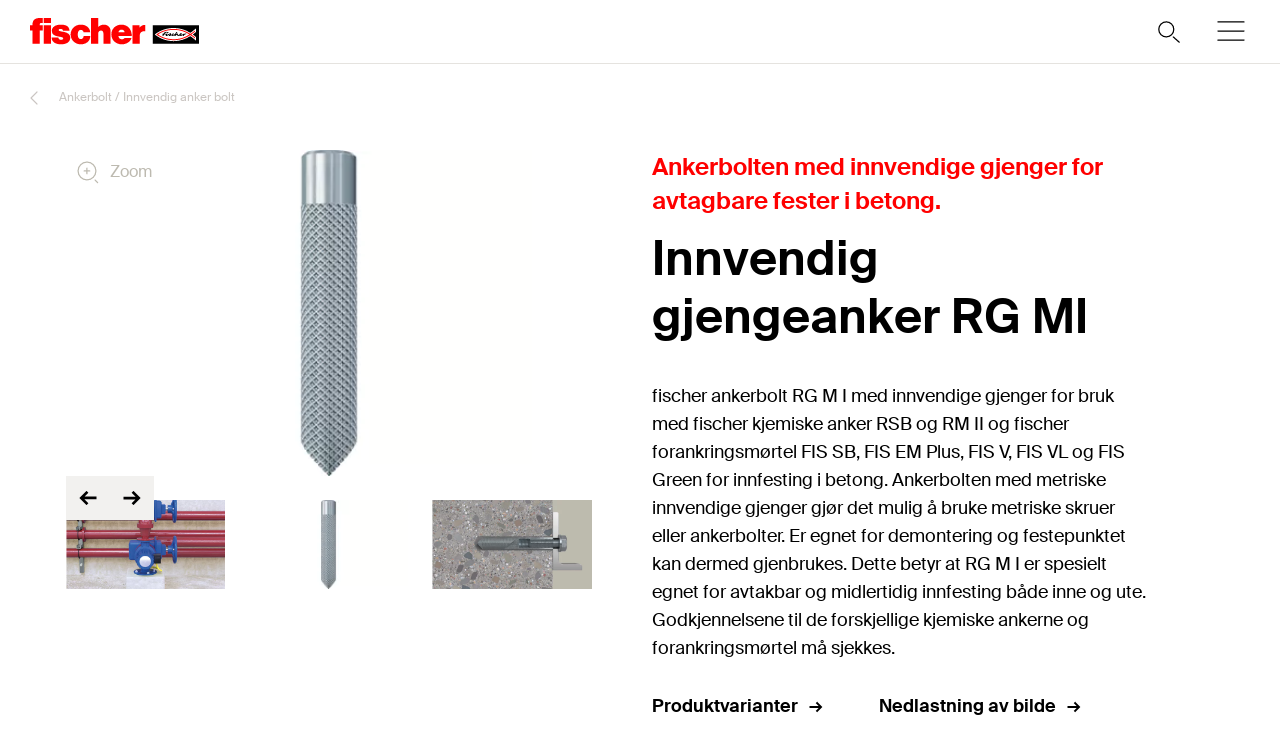

--- FILE ---
content_type: text/html; charset=utf-8
request_url: https://www.fischernorge.no/nn-no/products/kjemisk-innfesting/ankerbolt-innvendig-anker-bolt/innvendig-gjengeanker-rg-mi
body_size: 19090
content:



<!DOCTYPE html>
<html lang="nn-NO">

<head>
    <title>Innvendig gjengeanker RG MI | fischer</title>

<script data-cookieconsent="ignore">
    window.dataLayer = window.dataLayer || [];

    function gtag() {
	    window.dataLayer.push(arguments);
    }

	    
	        gtag("consent", "default", {
		        ad_storage: "denied",
		        analytics_storage: "denied",
		        functionality_storage: "denied",
		        security_storage: "granted",
		        wait_for_update: 2000
	        });

	        gtag("set", "ads_data_redaction", true);
        

    (function(w, d, s, l, i) {
        w[l] = w[l] || [];
        w[l].push({
            'gtm.start':
                new Date().getTime(),
            event: 'gtm.js'
        });
        var f = d.getElementsByTagName(s)[0],
            j = d.createElement(s),
            dl = l != 'dataLayer' ? '&l=' + l : '';
        j.async = true;
        j.src =
            'https://www.googletagmanager.com/gtm.js?id=' + i + dl;
        f.parentNode.insertBefore(j, f);
    })(window, document, 'script', 'dataLayer', 'GTM-PVVCN5F');
</script>

<script id="Cookiebot" src="https://consent.cookiebot.com/uc.js"
        data-cbid="6c15307c-1a2c-4a83-8c6d-8a781db19f92" data-blockingmode="auto" 
        type="text/javascript"></script>
<script>
    document.addEventListener('click', function (event) {
        if (event.target.matches('.fcc__btn-renew')) {
            event.preventDefault();
            Cookiebot.renew();
        }
    }, false);
</script>    <meta charset="UTF-8">
    <meta http-equiv="X-UA-Compatible" content="IE=edge">
    <meta name="viewport" content="width=device-width, initial-scale=1, shrink-to-fit=no">
    <meta name="description" content="fischer ankerbolt RG M I med innvendige gjenger for bruk med fischer kjemiske anker RSB og RM II og fischer forankringsm&#248;rtel FIS SB, FIS EM Plus, FIS V, FIS VL og FIS Green for innfesting i betong. Ankerbolten med metriske innvendige gjenger gj&#248;r det mulig &#229; bruke metriske skruer eller ankerbolter. Er egnet for demontering og festepunktet kan dermed gjenbrukes. Dette betyr at RG M I er spesielt egnet for avtakbar og midlertidig innfesting b&#229;de inne og ute. Godkjennelsene til de forskjellige kjemiske ankerne og forankringsm&#248;rtel m&#229; sjekkes.">
    <meta name="keywords" content="">
    <meta property="og:title" content="Innvendig gjengeanker RG MI | fischer">
        <meta property="og:image" content="https://media.fischer.group/v7/_pim-media-prod_/Product%20Pictures/Product%20Pictures%20Big%20fischer/W1_P_G_RGMI_F_SALL_AQQ_V2.jpg?w=1000&h=1000&func=fit&bg_colour=white">
                <link rel="canonical" href="https://www.fischernorge.no/nn-no/products/kjemisk-innfesting/ankerbolt-innvendig-anker-bolt/innvendig-gjengeanker-rg-mi" />
    <link rel="icon" type="image/png" href="/favicon/fischer/favicon-96x96.png" sizes="96x96" />
<link rel="icon" type="image/svg+xml" href="/favicon/fischer/favicon.svg" />
<link rel="shortcut icon" href="/favicon/fischer/favicon.ico" />
<link rel="apple-touch-icon" sizes="180x180" href="/favicon/fischer/apple-touch-icon.png" />
<link rel="manifest" href="/favicon/fischer/site.webmanifest" />
<meta name="theme-color" content="#ff0000">    
    

<link href="/dist/fischer-website-rebrush/css/app-styles-CAoxBwh4.css" rel="stylesheet"/>
<script data-cookieconsent="ignore" type="module" src="/dist/fischer-website-rebrush/assets/main-oeWAvGk0.js" defer></script>

            <link rel="alternate" hreflang="bg-BG" href="https://www.fischer-bg.bg/bg-bg/products/chemical-fixings/anchor-rod-internal-thread-anchor/internal-threaded-anchor-rg-m-i" />
            <link rel="alternate" hreflang="cs-CZ" href="https://www.fischer-cz.cz/cs-cz/products/chemicke-kotvy/kotevni-srouby/kotevni-pouzdro-s-vnitrnim-zavitem-rg-m-i" />
            <link rel="alternate" hreflang="da" href="https://www.fischerdanmark.dk/da/produkter/kemisk-befaestigelse/gevindstang-indvendig-gevind-anker/invendigt-gevind-anker-rg-m-i" />
            <link rel="alternate" hreflang="de-AT" href="https://www.fischer.at/de-at/produkte/schwerlast-befestigungen-chemie/ankerstangen-innengewindeanker/innengewindeanker-rg-m-i" />
            <link rel="alternate" hreflang="de-CH" href="https://www.fischerschweiz.ch/de-ch/products/schwerlast-befestigungen-chemie/ankerstangen-innengewindeanker/innengewindeanker-rg-m-i" />
            <link rel="alternate" hreflang="de-DE" href="https://www.fischer.de/de-de/produkte/schwerlast-befestigungen-chemie/ankerstangen-innengewindeanker/innengewindeanker-rg-m-i" />
            <link rel="alternate" hreflang="el-GR" href="https://www.fischer.gr/el-gr/products/khemika-agkuria/kokhlies-agkuroses-khitonia-esoterikou-speiromatos/khitonio-agkuroses-esoterikou-speiromatos-rg-m-i" />
            <link rel="alternate" hreflang="en-AE" href="https://www.fischer.ae/en-ae/products/chemical-fixings/anchor-rod-internal-thread-anchor/internal-threaded-anchor-rg-m-i" />
            <link rel="alternate" hreflang="en-GB" href="https://www.fischer.co.uk/en-gb/products/chemical-fixings/anchor-rod-internal-thread-anchor/internal-threaded-anchor-rg-m-i" />
            <link rel="alternate" hreflang="en-HK" href="https://www.fischer.hk/en-hk/products/chemical-fixings/anchor-rod-internal-thread-anchor/internal-threaded-anchor-rg-m-i" />
            <link rel="alternate" hreflang="en-IN" href="https://www.fischer.in/en-in/products/chemical-fixings/anchor-rod-internal-thread-anchor/internal-threaded-anchor-rg-m-i" />
            <link rel="alternate" hreflang="en-PH" href="https://www.fischer.ph/en-ph/products/chemical-fixings/anchor-rod-internal-thread-anchor/internal-threaded-anchor-rg-m-i" />
            <link rel="alternate" hreflang="en-QA" href="https://www.fischer.qa/en-qa/products/chemical-fixings/anchor-rod-internal-thread-anchor/internal-threaded-anchor-rg-m-i" />
            <link rel="alternate" hreflang="en-SG" href="https://www.fischer.sg/en-sg/products/chemical-fixings/anchor-rod-internal-thread-anchor/internal-threaded-anchor-rg-m-i" />
            <link rel="alternate" hreflang="en-TH" href="https://www.fischer.in.th/en-th/products/chemical-fixings/anchor-rod-internal-thread-anchor/internal-threaded-anchor-rg-m-i" />
            <link rel="alternate" hreflang="en-US" href="https://www.fischerfixingsusa.com/en-us/products/chemical-fixings/anchor-rod-internal-thread-anchor/internal-threaded-anchor-rg-m-i" />
            <link rel="alternate" hreflang="x-default" href="https://www.fischer-sea.com/en/products/chemical-fixings/anchor-rod-internal-thread-anchor/internal-threaded-anchor-rg-m-i" />
            <link rel="alternate" hreflang="en" href="https://www.fischer-sea.com/en/products/chemical-fixings/anchor-rod-internal-thread-anchor/internal-threaded-anchor-rg-m-i" />
            <link rel="alternate" hreflang="es-AR" href="https://www.fischer.com.ar/es-ar/productos/fijaciones-quimicas/varillas-roscadas-varillas-con-roscado-interno/varilla-con-roscado-interno-rg-mi" />
            <link rel="alternate" hreflang="es-ES" href="https://www.fischer.es/es-es/productos/fijaciones-quimicas/varillas-roscadas-varillas-con-roscado-interno/varilla-con-roscado-interno-rg-mi" />
            <link rel="alternate" hreflang="fi-FI" href="https://www.fischerfinland.fi/fi-fi/tuotteet/kemiallinen-kiinnitys/ankkuritanko-sisaeisesti-kierteitetty-ankkuri/sisaeisesti-kierteitetty-ankkuri-rg-m-i" />
            <link rel="alternate" hreflang="fr-BE" href="https://www.fischer.be/fr-be/produits/fixations-chimiques/tiges-d-ancrage-douilles-taraudees/douille-taraudee-rg-mi" />
            <link rel="alternate" hreflang="fr-FR" href="https://www.fischer.fr/fr-fr/produits/fixations-chimiques/tiges-d-ancrage-douilles-taraudees/douille-taraudee-rg-mi" />
            <link rel="alternate" hreflang="hr-BA" href="https://www.fischer.ba/hr-ba/products/chemical-fixings/anchor-rod-internal-thread-anchor/internal-threaded-anchor-rg-m-i" />
            <link rel="alternate" hreflang="hr-HR" href="https://www.fischer.hr/hr-hr/products/chemical-fixings/anchor-rod-internal-thread-anchor/internal-threaded-anchor-rg-m-i" />
            <link rel="alternate" hreflang="hr-RS" href="https://www.fischer.rs/hr-rs/products/chemical-fixings/anchor-rod-internal-thread-anchor/internal-threaded-anchor-rg-m-i" />
            <link rel="alternate" hreflang="hu-HU" href="https://www.fischerhungary.hu/hu-hu/products/ragasztott-roegzitesek/menetes-szar-belsomenetes-csap/belsomenetes-csap-rg-mi" />
            <link rel="alternate" hreflang="ko-KR" href="https://www.fischerkorea.com/ko-kr/products/케미컬-앵커/앵커-로드-내부-암나사형-앵커/내부-나사산-볼트-rg-mi" />
            <link rel="alternate" hreflang="nl-BE" href="https://www.fischer.be/nl-be/products/chemische-bevestigingen/ankerstangen-binnendraadankers/binnendraadanker-rg-mi" />
            <link rel="alternate" hreflang="nl-NL" href="https://www.fischer.nl/nl-nl/producten/chemische-ankers/ankerstangen-binnendraadankers/binnendraadanker-rg-mi" />
            <link rel="alternate" hreflang="nn-NO" href="https://www.fischernorge.no/nn-no/products/kjemisk-innfesting/ankerbolt-innvendig-anker-bolt/innvendig-gjengeanker-rg-mi" />
            <link rel="alternate" hreflang="pl-PL" href="https://www.fischerpolska.pl/pl-pl/produkty/zamocowania-chemiczne/pret-kotwiacy-kotwa-z-gwintem-zewnetrznym/tuleje-z-gwintem-wewnetrznym" />
            <link rel="alternate" hreflang="pt-PT" href="https://www.fischer.pt/pt-pt/produtos/fixacoes-quimicas/varao-roscado-varao-com-rosca-interna/varao-com-rosca-interna-rg-mi" />
            <link rel="alternate" hreflang="ro-RO" href="https://www.fischer.com.ro/ro-ro/products/fixari-chimice/tija-de-ancorare-ancora-cu-filet-interior/ancora-cu-filet-interior-rg-m-i" />
            <link rel="alternate" hreflang="sk-SK" href="https://www.fischer-sk.sk/sk-sk/produkty/chemicke-kotvy/kotevny-svornik-kotva-s-vnutornym-zavitom/kotviace-puzdro-s-vnutornym-zavitom-rg-m-i" />
            <link rel="alternate" hreflang="sl-SI" href="https://www.fischer-si.si/sl-si/products/chemical-fixings/anchor-rod-internal-thread-anchor/internal-threaded-anchor-rg-m-i" />
            <link rel="alternate" hreflang="sq-AL" href="https://www.fischer.al/sq-al/products/chemical-fixings/anchor-rod-internal-thread-anchor/internal-threaded-anchor-rg-m-i" />
            <link rel="alternate" hreflang="sv-SE" href="https://www.fischersverige.se/sv-se/produkter/kemisk-infaestning/gaengstang-ankare-med-invaendig-gaenga/ankare-med-innergaenga-rg-mi" />
            <link rel="alternate" hreflang="tr-TR" href="https://www.fischer.com.tr/tr-tr/urunler/kimyasal-ankraj-harclari/ankraj-cubugu-icten-disli-duebel/rg-mi-icten-disli-saplama" />
    <!--[if IE]>
        <script src="https://cdnjs.cloudflare.com/ajax/libs/html5shiv/3.7.3/html5shiv.min.js"></script>
        <script src="https://cdnjs.cloudflare.com/ajax/libs/respond.js/1.4.2/respond.min.js"></script>
    <![endif]-->

    
<meta name="VIcurrentDateTime" content="639047022496896954" />
<meta name="VirtualFolder" content="/" />
<script type="text/javascript" src="/layouts/system/VisitorIdentification.js"></script>


    <script type="application/json" class="jss-data">{"catalogIdPath":"","catalogId":"1001346804","host":"www.fischernorge.no","uri":"/nn-no/products/kjemisk-innfesting/ankerbolt-innvendig-anker-bolt/innvendig-gjengeanker-rg-mi","postBody":{},"pageId":"{863F8685-D226-4C16-B28F-7A259CAEEDB2}","pageTemplate":"Family Page","language":"nn-NO","isEditMode":false,"isSecureConnection":true,"isLocal":false,"isTest":false,"isUAT":false,"isProd":true,"isStandalone":false,"isContentManagement":false,"isContentDelivery":true,"isCatalogPage":true,"isProductsPage":false,"isRootCategoryPage":false,"isCategoryPage":false,"isFamilyPage":true,"isVariantPage":false,"isAdminPage":false,"cookies":null,"sitecoreDeploymentEnv":"blue","isSitecoreContent":false}</script>
</head>

<body class="fide">

        <div class="jss-component">
  <div class="root"><div class="component-wrapper component-wrapper--fiwe" data-v-2fb3aa02=""><div><!--[--><!--[--><div class="page-header-fi" data-v-2fb3aa02=""><div class="header-fi header-height" data-v-2fb3aa02="" data-v-83eea953=""><div data-v-83eea953=""><!----><!----><div class="header-top-fi header-top-fi--ssr" data-v-83eea953="" data-v-357945f4=""><!----><!----><div class="header-top-fi__container" data-v-357945f4=""><div class="header-top-fi__left" data-v-357945f4=""><a href="/nn-no" class="header-top-fi__logo" data-v-357945f4=""><picture class="ssr-cloud-image-fi logo-header-fi fischer-brand-logo" data-v-357945f4="" data-v-7face6bc="" data-v-e732876d=""><!--[--><source media="(max-width: 768px)" srcset="https://media.fischer.group/v7/_media-prod_/national/samples/logos/svg-version/fischer-logo.svg?func=bound&amp;w=120&amp;h=18 1x,https://media.fischer.group/v7/_media-prod_/national/samples/logos/svg-version/fischer-logo.svg?func=bound&amp;w=180&amp;h=27 1.5x,https://media.fischer.group/v7/_media-prod_/national/samples/logos/svg-version/fischer-logo.svg?func=bound&amp;w=240&amp;h=36 2x,https://media.fischer.group/v7/_media-prod_/national/samples/logos/svg-version/fischer-logo.svg?func=bound&amp;w=360&amp;h=54 3x,https://media.fischer.group/v7/_media-prod_/national/samples/logos/svg-version/fischer-logo.svg?func=bound&amp;w=480&amp;h=72 4x" data-v-e732876d=""><source media="(max-width: 1440px)" srcset="https://media.fischer.group/v7/_media-prod_/national/samples/logos/svg-version/fischer-logo.svg?func=bound&amp;w=180&amp;h=27 1x,https://media.fischer.group/v7/_media-prod_/national/samples/logos/svg-version/fischer-logo.svg?func=bound&amp;w=270&amp;h=40.5 1.5x,https://media.fischer.group/v7/_media-prod_/national/samples/logos/svg-version/fischer-logo.svg?func=bound&amp;w=360&amp;h=54 2x,https://media.fischer.group/v7/_media-prod_/national/samples/logos/svg-version/fischer-logo.svg?func=bound&amp;w=540&amp;h=81 3x,https://media.fischer.group/v7/_media-prod_/national/samples/logos/svg-version/fischer-logo.svg?func=bound&amp;w=720&amp;h=108 4x" data-v-e732876d=""><!--]--><img loading="lazy" src="https://media.fischer.group/v7/_media-prod_/national/samples/logos/svg-version/fischer-logo.svg?func=bound&amp;w=200&amp;h=30" srcset="https://media.fischer.group/v7/_media-prod_/national/samples/logos/svg-version/fischer-logo.svg?func=bound&amp;w=200&amp;h=30 1x,https://media.fischer.group/v7/_media-prod_/national/samples/logos/svg-version/fischer-logo.svg?func=bound&amp;w=300&amp;h=45 1.5x,https://media.fischer.group/v7/_media-prod_/national/samples/logos/svg-version/fischer-logo.svg?func=bound&amp;w=400&amp;h=60 2x,https://media.fischer.group/v7/_media-prod_/national/samples/logos/svg-version/fischer-logo.svg?func=bound&amp;w=600&amp;h=90 3x,https://media.fischer.group/v7/_media-prod_/national/samples/logos/svg-version/fischer-logo.svg?func=bound&amp;w=800&amp;h=120 4x" alt="Logo Image" width="200" height="30" data-v-e732876d="" /></source></source></picture></a><div class="header-top-fi__navigation" data-v-357945f4=""><ul class="navigation-bar-fi header-top-fi__navigation-bar" data-v-357945f4="" data-v-91266151=""><li id="navigation-bar-fi--marker" data-v-91266151=""></li><!--[--><!--[--><li class="navigation-bar-fi__item" data-test="navigation" data-test-2="Produkter" data-test-3="products" data-v-91266151=""><span class="navigation-bar-fi__item--text" data-v-91266151="">Produkter</span></li><!--]--><!--[--><li class="navigation-bar-fi__item" data-test="navigation" data-test-2="Bærekraft" data-v-91266151=""><a href="https://www.fischer.group/en/sustainability" target="_blank" rel="noopener noreferrer" class="navigation-bar-fi__item--text" data-v-91266151="">Bærekraft</a></li><!--]--><!--[--><li class="navigation-bar-fi__item" data-test="navigation" data-test-2="Tjenester" data-v-91266151=""><span class="navigation-bar-fi__item--text" data-v-91266151="">Tjenester</span></li><!--]--><!--[--><li class="navigation-bar-fi__item" data-test="navigation" data-test-2="Systemløsninger" data-v-91266151=""><span class="navigation-bar-fi__item--text" data-v-91266151="">Systemløsninger</span></li><!--]--><!--[--><li class="navigation-bar-fi__item" data-test="navigation" data-test-2="fischer Group" data-v-91266151=""><span class="navigation-bar-fi__item--text" data-v-91266151="">fischer Group</span></li><!--]--><!--[--><li class="navigation-bar-fi__item" data-test="navigation" data-test-2="Kontakt" data-v-91266151=""><a href="/nn-no/employee-contact" target="" class="navigation-bar-fi__item--text" data-v-91266151="">Kontakt</a></li><!--]--><!--[--><li class="navigation-bar-fi__item--last-text navigation-bar-fi__item" data-test="navigation" data-test-2="myfischer" data-v-91266151=""><span class="navigation-bar-fi__item--text" data-v-91266151="">myfischer</span></li><!--]--><!--]--><!--[--><!--[--><!--[--><li class="navigation-bar-fi__item navigation-bar-fi__item--icon navigation-bar-fi__item-Internationalisierung-selectCountry" data-v-91266151=""><div class="service-navigation-item-fi" data-v-91266151="" data-v-850970df=""><a class="service-navigation-item-fi__link" href="/nn-no/select-your-country" aria-label="Select your country" data-test-2="selectCountry" data-test="navigation" data-v-850970df=""><div class="service-navigation-item-fi__link-icon" data-v-850970df=""><div class="fi-relative" data-v-850970df=""><svg xmlns="http://www.w3.org/2000/svg" xmlns:xlink="http://www.w3.org/1999/xlink" xml:space="preserve" x="0px" y="0px" version="1.1" viewBox="0 0 44 44" class="icon-fi icon-fi-globe" alt="Select your country" data-v-850970df=""><g class=""><g transform="translate(-44.124 29.157) rotate(-60)" class=""><path d="M36,44.2c1.3,1,2.1,2.3,2.3,4c1.3-0.1,2.3-1.9,3.7-1c1.2,1.2,2.8,0.3,4.2-0.7" class="icon-fi--stroke-linecap-round icon-fi--stroke-linejoin-round icon-fi--no-fill icon-fi--with-stroke"></path><path d="M29.6,56.3l3.5-3c2.1-0.5,2.7,0.7,4-0.4c0.7-1.6,0-4.1-1.7-4.1l-2.6,0.7l-1.6-1.6" class="icon-fi--stroke-linecap-round icon-fi--stroke-linejoin-round icon-fi--no-fill icon-fi--with-stroke"></path><path d="M49,56l-3.6-0.7c0.8,2.1,0.5,3.2-1,3.3c-1.8-0.2-3.5-1.2-4.6-2.6c-0.7,1.8-2.1,1.5-2.2,3.4
			l0.5,4.2" class="icon-fi--stroke-linecap-round icon-fi--stroke-linejoin-round icon-fi--no-fill icon-fi--with-stroke"></path></g><circle cx="22" cy="22" r="10" class="icon-fi--stroke-linecap-round icon-fi--stroke-linejoin-round icon-fi--no-fill icon-fi--with-stroke"></circle></g></svg><!----><!----></div><!----></div></a></div></li><!--]--><!--]--><!--]--></ul><ul class="mobile-navigation-bar-fi header-top-fi__mobile-navigation-bar" data-v-357945f4="" data-v-d41e4985=""><li class="mobile-navigation-bar-fi__item mobile-navigation-bar-fi__item--icon mobile-navigation-bar-fi__search-item" data-v-d41e4985=""><div class="mobile-navigation-bar-fi__item__icon mobile-navigation-bar-fi__search-icon" data-test="naviation" data-test-2="mobile-search-icon" data-v-d41e4985=""><svg xmlns="http://www.w3.org/2000/svg" xmlns:xlink="http://www.w3.org/1999/xlink" xml:space="preserve" x="0px" y="0px" version="1.1" viewBox="0 0 44 44" class="icon-fi icon-fi-search mobile-navigation-bar-fi__item__icon mobile-navigation-bar-fi__item__icon" data-v-d41e4985=""><g transform="translate(-33.488 -320.904)" class=""><circle cx="53.1" cy="340.6" r="6.6" class="icon-fi--no-fill icon-fi--with-stroke"></circle><line x1="64.5" x2="59.3" y1="351.9" y2="347.3" class="icon-fi--stroke-linecap-round icon-fi--no-fill icon-fi--with-stroke"></line></g></svg></div></li><!--[--><!--]--><li class="mobile-navigation-bar-fi__item mobile-navigation-bar-fi__item--icon" data-test="naviation" data-test-2="mobile-menu-open" data-v-d41e4985=""><svg xmlns="http://www.w3.org/2000/svg" xmlns:xlink="http://www.w3.org/1999/xlink" xml:space="preserve" x="0px" y="0px" version="1.1" viewBox="0 0 44 44" class="icon-fi icon-fi-menu mobile-navigation-bar-fi__item__icon mobile-navigation-bar-fi__item__icon" data-v-d41e4985=""><g transform="translate(-2.171 -5.375)" class=""><line x1="12.7" x2="35.6" y1="27.4" y2="27.4" class="icon-fi--stroke-linecap-round icon-fi--stroke-linejoin-round icon-fi--no-fill icon-fi--with-stroke"></line><line x1="12.7" x2="35.6" y1="19.4" y2="19.4" class="icon-fi--stroke-linecap-round icon-fi--stroke-linejoin-round icon-fi--no-fill icon-fi--with-stroke"></line><line x1="12.7" x2="35.6" y1="35.4" y2="35.4" class="icon-fi--stroke-linecap-round icon-fi--stroke-linejoin-round icon-fi--no-fill icon-fi--with-stroke"></line></g></svg></li></ul></div></div><div class="header-top-fi__right" data-v-357945f4=""><div class="search-box-fi search-box-fi--desktop" data-v-357945f4="" data-v-fc556ce6=""><div class="text-input-fi text-input-fi--icon text-input-fi--white text-input-fi--not-mounted search-box-fi__input no-highlight" data-v-fc556ce6=""><div class="text-input-fi__field"><label class="label-fi preferNonApp label-fi--80 text-input-fi__label" for="search-box-header-top" data-v-1e1f77e1=""><!--[-->Søkebegrep<!--]--><!----></label><!----><input id="search-box-header-top" value="" class="input-fi text-input-fi__input --color-white input-label-fi" name="search" type="search" autocomplete="off" readonly="" data-test="search-input" /><!----><div class="text-input-fi__icons"><!----><div class="text-input-fi__icon"><svg xmlns="http://www.w3.org/2000/svg" xmlns:xlink="http://www.w3.org/1999/xlink" xml:space="preserve" x="0px" y="0px" version="1.1" viewBox="0 0 44 44" class="icon-fi icon-fi-search"><g transform="translate(-33.488 -320.904)" class=""><circle cx="53.1" cy="340.6" r="6.6" class="icon-fi--no-fill icon-fi--with-stroke"></circle><line x1="64.5" x2="59.3" y1="351.9" y2="347.3" class="icon-fi--stroke-linecap-round icon-fi--no-fill icon-fi--with-stroke"></line></g></svg></div><!----><!----></div></div><!----></div></div><!----></div></div><!----><!----></div><div class="header-fi__divider" data-v-83eea953=""></div><!----><div class="mobile-navigation-flyout-fi" data-v-83eea953="" data-v-00f3801a=""><!----><div data-v-00f3801a="" data-v-391e5134=""><!----></div></div><!----><div class="breadcrumb-fi breadcrumb-fi--catalog-ssr" data-v-83eea953="" data-v-a4a3dd41=""><div class="grid-container-fi fi-max-w-xl fi-container" data-v-a4a3dd41=""><div class="fi-grid fi-grid-cols-12 fi-gap-small md:fi-gap-large"><!--[--><div class="breadcrumb-fi__container fi-col-span-full" data-v-a4a3dd41=""><!----><!----><ul class="breadcrumb-fi__list" data-v-a4a3dd41=""><!--[--><li class="breadcrumb-fi__list__item" data-v-a4a3dd41=""><a href="/nn-no" title="Hjem" class="breadcrumb-fi__list__item--link" data-v-a4a3dd41="">Hjem</a></li><li class="breadcrumb-fi__list__item" data-v-a4a3dd41=""><span class="breadcrumb-fi__list__item--active" data-v-a4a3dd41="">Produkter</span></li><!--]--></ul><div class="breadcrumb-fi__mobile" data-v-a4a3dd41=""><a href="/nn-no" title="Hjem" class="breadcrumb-fi__list__item--link breadcrumb-fi__mobile__link" data-v-a4a3dd41=""><svg xmlns="http://www.w3.org/2000/svg" xmlns:xlink="http://www.w3.org/1999/xlink" xml:space="preserve" x="0px" y="0px" version="1.1" viewBox="0 0 44 44" class="icon-fi icon-fi-chevron-down icon-fi--90 breadcrumb-fi__mobile__link__icon icon-fi--90 breadcrumb-fi__mobile__link__icon" data-v-a4a3dd41=""><path d="M16,19l6,6l6-6" class="icon-fi--stroke-linecap-round icon-fi--stroke-linejoin-round icon-fi--no-fill icon-fi--with-stroke"></path></svg> Hjem</a></div></div><!--]--></div></div><script type="application/ld+json" data-v-a4a3dd41="">{"@context":"https://schema.org","@type":"BreadcrumbList","itemListElement":[{"@type":"ListItem","position":1,"name":"Hjem","item":"https://www.fischernorge.no/nn-no"},{"@type":"ListItem","position":2,"name":"Produkter"}]}</script></div><!----></div><!----></div><!----><!----></div><!----><!--]--><!--]--></div></div></div>
  <script type="application/json" data-ssr="62" class="__JSS_STATE__">{"sitecore":{"rendering":{"name":"PageHeaderFi","uid":"8a9ce4da-eddc-47b3-a971-37832be66737","dataSource":"{A99C04F1-0647-4D82-AF62-3F42DB1E971A}","componentName":"PageHeaderFi","enableXPE":true,"considerSessionState":false,"cookies":"app-view handlingfeelimit2"},"dataSource":{"chatBotEnabled":{"value":false},"brandAreaHeadlineTags":{"value":true},"brandAreaSubheadline":{"value":""},"brandAreaHeadline":{"value":"fischer Deutschland"},"showBrandArea":{"value":false},"showBreadcrumb":{"value":true},"showHeaderMedia":{"value":true},"slideElements":[],"autoPlay":{"value":false}},"placeholders":{},"context":{"pageEditing":false,"site":{"name":"www.fischernorge.no"}},"settings":{"site":{"dictionary":{"id":"977111d3-1ec4-4f36-b637-3a1a3f4eb179","timestamp":"2026-01-19T09:59:04.9046328+00:00","ssrFetched":true}}}}}</script>
</div>

    
    <div class="jss-component">
  <div class="root"><div class="component-wrapper component-wrapper--fiwe product-family-page-fi"><div><!--[--><!--[--><div class="grid-container-fi fi-max-w-xl fi-container"><div class="fi-grid fi-grid-cols-12 fi-gap-small md:fi-gap-large"><!--[--><div class="fi-col-span-12 fi-col-start-1"><div class="product-family-head-fi" data-v-b2eccf57=""><div class="grid-container-fi fi-max-w-xl" data-v-b2eccf57=""><div class="fi-grid fi-grid-cols-12 fi-gap-small md:fi-gap-large"><!--[--><div class="fi-col-start-1 fi-col-end-13 md:fi-col-end-7" data-v-b2eccf57=""><div class="catalog-slider-fi" data-v-b2eccf57="" data-v-dac59aa3=""><div class="catalog-slider-fi__container catalog-slider-fi__container--visible" data-v-dac59aa3=""><div class="carousel-fi carousel-fi--ssr carousel-fi--theme-catalog-slider catalog-slider-fi__carousel" data-v-dac59aa3="" data-v-fa38faab=""><div class="splide" data-v-fa38faab=""><!--[--><div class="splide__track carousel-fi__track" data-v-fa38faab=""><ul class="splide__list"><!--[--><!--[--><!--[--><li class="splide__slide carousel-slide-fi carousel-slide-fi--theme-catalog-slider" data-v-dac59aa3="" data-v-a2c44782=""><!--[--><!--[--><div class="catalog-slider-item-fi" data-v-dac59aa3=""><div class="catalog-slider-item-fi__image-container" data-test="catalog-slider-item-image-container"><!----><div class="catalog-slider-item-fi__image-wrapper catalog-slider-item-fi__image-wrapper--product-picture"><picture class="ssr-cloud-image-fi thumbnail-slider-item-fi__image" data-v-e732876d=""><!--[--><source media="(max-width: 480px)" srcset="https://media.fischer.group/v7/_pim-media-prod_/Product%20Pictures/Product%20Pictures%20Big%20fischer/W1_P_G_RGMI_F_SALL_AQQ_V2.jpg?trim=5&amp;func=fit&amp;bg_colour=fff&amp;org_if_sml=0&amp;w=444&amp;h=249.75 1x,https://media.fischer.group/v7/_pim-media-prod_/Product%20Pictures/Product%20Pictures%20Big%20fischer/W1_P_G_RGMI_F_SALL_AQQ_V2.jpg?trim=5&amp;func=fit&amp;bg_colour=fff&amp;org_if_sml=0&amp;w=666&amp;h=374.625 1.5x,https://media.fischer.group/v7/_pim-media-prod_/Product%20Pictures/Product%20Pictures%20Big%20fischer/W1_P_G_RGMI_F_SALL_AQQ_V2.jpg?trim=5&amp;func=fit&amp;bg_colour=fff&amp;org_if_sml=0&amp;w=888&amp;h=499.5 2x,https://media.fischer.group/v7/_pim-media-prod_/Product%20Pictures/Product%20Pictures%20Big%20fischer/W1_P_G_RGMI_F_SALL_AQQ_V2.jpg?trim=5&amp;func=fit&amp;bg_colour=fff&amp;org_if_sml=0&amp;w=1332&amp;h=749.25 3x,https://media.fischer.group/v7/_pim-media-prod_/Product%20Pictures/Product%20Pictures%20Big%20fischer/W1_P_G_RGMI_F_SALL_AQQ_V2.jpg?trim=5&amp;func=fit&amp;bg_colour=fff&amp;org_if_sml=0&amp;w=1776&amp;h=999 4x" data-v-e732876d=""><source media="(max-width: 767px)" srcset="https://media.fischer.group/v7/_pim-media-prod_/Product%20Pictures/Product%20Pictures%20Big%20fischer/W1_P_G_RGMI_F_SALL_AQQ_V2.jpg?trim=5&amp;func=fit&amp;bg_colour=fff&amp;org_if_sml=0&amp;w=731&amp;h=411.1875 1x,https://media.fischer.group/v7/_pim-media-prod_/Product%20Pictures/Product%20Pictures%20Big%20fischer/W1_P_G_RGMI_F_SALL_AQQ_V2.jpg?trim=5&amp;func=fit&amp;bg_colour=fff&amp;org_if_sml=0&amp;w=1096.5&amp;h=616.78125 1.5x,https://media.fischer.group/v7/_pim-media-prod_/Product%20Pictures/Product%20Pictures%20Big%20fischer/W1_P_G_RGMI_F_SALL_AQQ_V2.jpg?trim=5&amp;func=fit&amp;bg_colour=fff&amp;org_if_sml=0&amp;w=1462&amp;h=822.375 2x,https://media.fischer.group/v7/_pim-media-prod_/Product%20Pictures/Product%20Pictures%20Big%20fischer/W1_P_G_RGMI_F_SALL_AQQ_V2.jpg?trim=5&amp;func=fit&amp;bg_colour=fff&amp;org_if_sml=0&amp;w=2193&amp;h=1233.5625 3x,https://media.fischer.group/v7/_pim-media-prod_/Product%20Pictures/Product%20Pictures%20Big%20fischer/W1_P_G_RGMI_F_SALL_AQQ_V2.jpg?trim=5&amp;func=fit&amp;bg_colour=fff&amp;org_if_sml=0&amp;w=2924&amp;h=1644.75 4x" data-v-e732876d=""><source media="(max-width: 768px)" srcset="https://media.fischer.group/v7/_pim-media-prod_/Product%20Pictures/Product%20Pictures%20Big%20fischer/W1_P_G_RGMI_F_SALL_AQQ_V2.jpg?trim=5&amp;func=fit&amp;bg_colour=fff&amp;org_if_sml=0&amp;w=708&amp;h=398.25 1x,https://media.fischer.group/v7/_pim-media-prod_/Product%20Pictures/Product%20Pictures%20Big%20fischer/W1_P_G_RGMI_F_SALL_AQQ_V2.jpg?trim=5&amp;func=fit&amp;bg_colour=fff&amp;org_if_sml=0&amp;w=1062&amp;h=597.375 1.5x,https://media.fischer.group/v7/_pim-media-prod_/Product%20Pictures/Product%20Pictures%20Big%20fischer/W1_P_G_RGMI_F_SALL_AQQ_V2.jpg?trim=5&amp;func=fit&amp;bg_colour=fff&amp;org_if_sml=0&amp;w=1416&amp;h=796.5 2x,https://media.fischer.group/v7/_pim-media-prod_/Product%20Pictures/Product%20Pictures%20Big%20fischer/W1_P_G_RGMI_F_SALL_AQQ_V2.jpg?trim=5&amp;func=fit&amp;bg_colour=fff&amp;org_if_sml=0&amp;w=2124&amp;h=1194.75 3x,https://media.fischer.group/v7/_pim-media-prod_/Product%20Pictures/Product%20Pictures%20Big%20fischer/W1_P_G_RGMI_F_SALL_AQQ_V2.jpg?trim=5&amp;func=fit&amp;bg_colour=fff&amp;org_if_sml=0&amp;w=2832&amp;h=1593 4x" data-v-e732876d=""><source media="(max-width: 1023px)" srcset="https://media.fischer.group/v7/_pim-media-prod_/Product%20Pictures/Product%20Pictures%20Big%20fischer/W1_P_G_RGMI_F_SALL_AQQ_V2.jpg?trim=5&amp;func=fit&amp;bg_colour=fff&amp;org_if_sml=0&amp;w=843&amp;h=541.6875 1x,https://media.fischer.group/v7/_pim-media-prod_/Product%20Pictures/Product%20Pictures%20Big%20fischer/W1_P_G_RGMI_F_SALL_AQQ_V2.jpg?trim=5&amp;func=fit&amp;bg_colour=fff&amp;org_if_sml=0&amp;w=1264.5&amp;h=812.53125 1.5x,https://media.fischer.group/v7/_pim-media-prod_/Product%20Pictures/Product%20Pictures%20Big%20fischer/W1_P_G_RGMI_F_SALL_AQQ_V2.jpg?trim=5&amp;func=fit&amp;bg_colour=fff&amp;org_if_sml=0&amp;w=1686&amp;h=1083.375 2x,https://media.fischer.group/v7/_pim-media-prod_/Product%20Pictures/Product%20Pictures%20Big%20fischer/W1_P_G_RGMI_F_SALL_AQQ_V2.jpg?trim=5&amp;func=fit&amp;bg_colour=fff&amp;org_if_sml=0&amp;w=2529&amp;h=1625.0625 3x,https://media.fischer.group/v7/_pim-media-prod_/Product%20Pictures/Product%20Pictures%20Big%20fischer/W1_P_G_RGMI_F_SALL_AQQ_V2.jpg?trim=5&amp;func=fit&amp;bg_colour=fff&amp;org_if_sml=0&amp;w=3372&amp;h=2166.75 4x" data-v-e732876d=""><source media="(max-width: 1440px)" srcset="https://media.fischer.group/v7/_pim-media-prod_/Product%20Pictures/Product%20Pictures%20Big%20fischer/W1_P_G_RGMI_F_SALL_AQQ_V2.jpg?trim=5&amp;func=fit&amp;bg_colour=fff&amp;org_if_sml=0&amp;w=374&amp;h=300.375 1x,https://media.fischer.group/v7/_pim-media-prod_/Product%20Pictures/Product%20Pictures%20Big%20fischer/W1_P_G_RGMI_F_SALL_AQQ_V2.jpg?trim=5&amp;func=fit&amp;bg_colour=fff&amp;org_if_sml=0&amp;w=561&amp;h=450.5625 1.5x,https://media.fischer.group/v7/_pim-media-prod_/Product%20Pictures/Product%20Pictures%20Big%20fischer/W1_P_G_RGMI_F_SALL_AQQ_V2.jpg?trim=5&amp;func=fit&amp;bg_colour=fff&amp;org_if_sml=0&amp;w=748&amp;h=600.75 2x,https://media.fischer.group/v7/_pim-media-prod_/Product%20Pictures/Product%20Pictures%20Big%20fischer/W1_P_G_RGMI_F_SALL_AQQ_V2.jpg?trim=5&amp;func=fit&amp;bg_colour=fff&amp;org_if_sml=0&amp;w=1122&amp;h=901.125 3x,https://media.fischer.group/v7/_pim-media-prod_/Product%20Pictures/Product%20Pictures%20Big%20fischer/W1_P_G_RGMI_F_SALL_AQQ_V2.jpg?trim=5&amp;func=fit&amp;bg_colour=fff&amp;org_if_sml=0&amp;w=1496&amp;h=1201.5 4x" data-v-e732876d=""><!--]--><img src="https://media.fischer.group/v7/_pim-media-prod_/Product%20Pictures/Product%20Pictures%20Big%20fischer/W1_P_G_RGMI_F_SALL_AQQ_V2.jpg?trim=5&amp;func=fit&amp;bg_colour=fff&amp;org_if_sml=0&amp;w=638&amp;h=448.875" srcset="https://media.fischer.group/v7/_pim-media-prod_/Product%20Pictures/Product%20Pictures%20Big%20fischer/W1_P_G_RGMI_F_SALL_AQQ_V2.jpg?trim=5&amp;func=fit&amp;bg_colour=fff&amp;org_if_sml=0&amp;w=638&amp;h=448.875 1x,https://media.fischer.group/v7/_pim-media-prod_/Product%20Pictures/Product%20Pictures%20Big%20fischer/W1_P_G_RGMI_F_SALL_AQQ_V2.jpg?trim=5&amp;func=fit&amp;bg_colour=fff&amp;org_if_sml=0&amp;w=957&amp;h=673.3125 1.5x,https://media.fischer.group/v7/_pim-media-prod_/Product%20Pictures/Product%20Pictures%20Big%20fischer/W1_P_G_RGMI_F_SALL_AQQ_V2.jpg?trim=5&amp;func=fit&amp;bg_colour=fff&amp;org_if_sml=0&amp;w=1276&amp;h=897.75 2x,https://media.fischer.group/v7/_pim-media-prod_/Product%20Pictures/Product%20Pictures%20Big%20fischer/W1_P_G_RGMI_F_SALL_AQQ_V2.jpg?trim=5&amp;func=fit&amp;bg_colour=fff&amp;org_if_sml=0&amp;w=1914&amp;h=1346.625 3x,https://media.fischer.group/v7/_pim-media-prod_/Product%20Pictures/Product%20Pictures%20Big%20fischer/W1_P_G_RGMI_F_SALL_AQQ_V2.jpg?trim=5&amp;func=fit&amp;bg_colour=fff&amp;org_if_sml=0&amp;w=2552&amp;h=1795.5 4x" alt="Product Category Picture: &quot;Innvendig gjengeanker RG MI&quot;" width="638" height="448.875" data-v-e732876d="" /></source></source></source></source></source></picture></div></div></div><!--]--><!--]--></li><li class="splide__slide carousel-slide-fi carousel-slide-fi--theme-catalog-slider" data-v-dac59aa3="" data-v-a2c44782=""><!--[--><!--[--><div class="catalog-slider-item-fi" data-v-dac59aa3=""><div class="catalog-slider-item-fi__image-container" data-test="catalog-slider-item-image-container"><!----><div class="catalog-slider-item-fi__image-wrapper"><picture class="ssr-cloud-image-fi thumbnail-slider-item-fi__image" data-v-e732876d=""><!--[--><source media="(max-width: 480px)" srcset="https://media.fischer.group/v7/_pim-media-prod_/Application%20Pictures/Functioning%20Pictures/Chemical%20fixings/W1_A_I_05_GEWINDESCHRAUBE-RG-MI-BETON-STAHLANBAUTEIL_AQQ_V1.jpg?func=crop&amp;org_if_sml=0&amp;w=444&amp;h=249.75 1x,https://media.fischer.group/v7/_pim-media-prod_/Application%20Pictures/Functioning%20Pictures/Chemical%20fixings/W1_A_I_05_GEWINDESCHRAUBE-RG-MI-BETON-STAHLANBAUTEIL_AQQ_V1.jpg?func=crop&amp;org_if_sml=0&amp;w=666&amp;h=374.625 1.5x,https://media.fischer.group/v7/_pim-media-prod_/Application%20Pictures/Functioning%20Pictures/Chemical%20fixings/W1_A_I_05_GEWINDESCHRAUBE-RG-MI-BETON-STAHLANBAUTEIL_AQQ_V1.jpg?func=crop&amp;org_if_sml=0&amp;w=888&amp;h=499.5 2x,https://media.fischer.group/v7/_pim-media-prod_/Application%20Pictures/Functioning%20Pictures/Chemical%20fixings/W1_A_I_05_GEWINDESCHRAUBE-RG-MI-BETON-STAHLANBAUTEIL_AQQ_V1.jpg?func=crop&amp;org_if_sml=0&amp;w=1332&amp;h=749.25 3x,https://media.fischer.group/v7/_pim-media-prod_/Application%20Pictures/Functioning%20Pictures/Chemical%20fixings/W1_A_I_05_GEWINDESCHRAUBE-RG-MI-BETON-STAHLANBAUTEIL_AQQ_V1.jpg?func=crop&amp;org_if_sml=0&amp;w=1776&amp;h=999 4x" data-v-e732876d=""><source media="(max-width: 767px)" srcset="https://media.fischer.group/v7/_pim-media-prod_/Application%20Pictures/Functioning%20Pictures/Chemical%20fixings/W1_A_I_05_GEWINDESCHRAUBE-RG-MI-BETON-STAHLANBAUTEIL_AQQ_V1.jpg?func=crop&amp;org_if_sml=0&amp;w=731&amp;h=411.1875 1x,https://media.fischer.group/v7/_pim-media-prod_/Application%20Pictures/Functioning%20Pictures/Chemical%20fixings/W1_A_I_05_GEWINDESCHRAUBE-RG-MI-BETON-STAHLANBAUTEIL_AQQ_V1.jpg?func=crop&amp;org_if_sml=0&amp;w=1096.5&amp;h=616.78125 1.5x,https://media.fischer.group/v7/_pim-media-prod_/Application%20Pictures/Functioning%20Pictures/Chemical%20fixings/W1_A_I_05_GEWINDESCHRAUBE-RG-MI-BETON-STAHLANBAUTEIL_AQQ_V1.jpg?func=crop&amp;org_if_sml=0&amp;w=1462&amp;h=822.375 2x,https://media.fischer.group/v7/_pim-media-prod_/Application%20Pictures/Functioning%20Pictures/Chemical%20fixings/W1_A_I_05_GEWINDESCHRAUBE-RG-MI-BETON-STAHLANBAUTEIL_AQQ_V1.jpg?func=crop&amp;org_if_sml=0&amp;w=2193&amp;h=1233.5625 3x,https://media.fischer.group/v7/_pim-media-prod_/Application%20Pictures/Functioning%20Pictures/Chemical%20fixings/W1_A_I_05_GEWINDESCHRAUBE-RG-MI-BETON-STAHLANBAUTEIL_AQQ_V1.jpg?func=crop&amp;org_if_sml=0&amp;w=2924&amp;h=1644.75 4x" data-v-e732876d=""><source media="(max-width: 768px)" srcset="https://media.fischer.group/v7/_pim-media-prod_/Application%20Pictures/Functioning%20Pictures/Chemical%20fixings/W1_A_I_05_GEWINDESCHRAUBE-RG-MI-BETON-STAHLANBAUTEIL_AQQ_V1.jpg?func=crop&amp;org_if_sml=0&amp;w=708&amp;h=398.25 1x,https://media.fischer.group/v7/_pim-media-prod_/Application%20Pictures/Functioning%20Pictures/Chemical%20fixings/W1_A_I_05_GEWINDESCHRAUBE-RG-MI-BETON-STAHLANBAUTEIL_AQQ_V1.jpg?func=crop&amp;org_if_sml=0&amp;w=1062&amp;h=597.375 1.5x,https://media.fischer.group/v7/_pim-media-prod_/Application%20Pictures/Functioning%20Pictures/Chemical%20fixings/W1_A_I_05_GEWINDESCHRAUBE-RG-MI-BETON-STAHLANBAUTEIL_AQQ_V1.jpg?func=crop&amp;org_if_sml=0&amp;w=1416&amp;h=796.5 2x,https://media.fischer.group/v7/_pim-media-prod_/Application%20Pictures/Functioning%20Pictures/Chemical%20fixings/W1_A_I_05_GEWINDESCHRAUBE-RG-MI-BETON-STAHLANBAUTEIL_AQQ_V1.jpg?func=crop&amp;org_if_sml=0&amp;w=2124&amp;h=1194.75 3x,https://media.fischer.group/v7/_pim-media-prod_/Application%20Pictures/Functioning%20Pictures/Chemical%20fixings/W1_A_I_05_GEWINDESCHRAUBE-RG-MI-BETON-STAHLANBAUTEIL_AQQ_V1.jpg?func=crop&amp;org_if_sml=0&amp;w=2832&amp;h=1593 4x" data-v-e732876d=""><source media="(max-width: 1023px)" srcset="https://media.fischer.group/v7/_pim-media-prod_/Application%20Pictures/Functioning%20Pictures/Chemical%20fixings/W1_A_I_05_GEWINDESCHRAUBE-RG-MI-BETON-STAHLANBAUTEIL_AQQ_V1.jpg?func=crop&amp;org_if_sml=0&amp;w=963&amp;h=541.6875 1x,https://media.fischer.group/v7/_pim-media-prod_/Application%20Pictures/Functioning%20Pictures/Chemical%20fixings/W1_A_I_05_GEWINDESCHRAUBE-RG-MI-BETON-STAHLANBAUTEIL_AQQ_V1.jpg?func=crop&amp;org_if_sml=0&amp;w=1444.5&amp;h=812.53125 1.5x,https://media.fischer.group/v7/_pim-media-prod_/Application%20Pictures/Functioning%20Pictures/Chemical%20fixings/W1_A_I_05_GEWINDESCHRAUBE-RG-MI-BETON-STAHLANBAUTEIL_AQQ_V1.jpg?func=crop&amp;org_if_sml=0&amp;w=1926&amp;h=1083.375 2x,https://media.fischer.group/v7/_pim-media-prod_/Application%20Pictures/Functioning%20Pictures/Chemical%20fixings/W1_A_I_05_GEWINDESCHRAUBE-RG-MI-BETON-STAHLANBAUTEIL_AQQ_V1.jpg?func=crop&amp;org_if_sml=0&amp;w=2889&amp;h=1625.0625 3x,https://media.fischer.group/v7/_pim-media-prod_/Application%20Pictures/Functioning%20Pictures/Chemical%20fixings/W1_A_I_05_GEWINDESCHRAUBE-RG-MI-BETON-STAHLANBAUTEIL_AQQ_V1.jpg?func=crop&amp;org_if_sml=0&amp;w=3852&amp;h=2166.75 4x" data-v-e732876d=""><source media="(max-width: 1440px)" srcset="https://media.fischer.group/v7/_pim-media-prod_/Application%20Pictures/Functioning%20Pictures/Chemical%20fixings/W1_A_I_05_GEWINDESCHRAUBE-RG-MI-BETON-STAHLANBAUTEIL_AQQ_V1.jpg?func=crop&amp;org_if_sml=0&amp;w=534&amp;h=300.375 1x,https://media.fischer.group/v7/_pim-media-prod_/Application%20Pictures/Functioning%20Pictures/Chemical%20fixings/W1_A_I_05_GEWINDESCHRAUBE-RG-MI-BETON-STAHLANBAUTEIL_AQQ_V1.jpg?func=crop&amp;org_if_sml=0&amp;w=801&amp;h=450.5625 1.5x,https://media.fischer.group/v7/_pim-media-prod_/Application%20Pictures/Functioning%20Pictures/Chemical%20fixings/W1_A_I_05_GEWINDESCHRAUBE-RG-MI-BETON-STAHLANBAUTEIL_AQQ_V1.jpg?func=crop&amp;org_if_sml=0&amp;w=1068&amp;h=600.75 2x,https://media.fischer.group/v7/_pim-media-prod_/Application%20Pictures/Functioning%20Pictures/Chemical%20fixings/W1_A_I_05_GEWINDESCHRAUBE-RG-MI-BETON-STAHLANBAUTEIL_AQQ_V1.jpg?func=crop&amp;org_if_sml=0&amp;w=1602&amp;h=901.125 3x,https://media.fischer.group/v7/_pim-media-prod_/Application%20Pictures/Functioning%20Pictures/Chemical%20fixings/W1_A_I_05_GEWINDESCHRAUBE-RG-MI-BETON-STAHLANBAUTEIL_AQQ_V1.jpg?func=crop&amp;org_if_sml=0&amp;w=2136&amp;h=1201.5 4x" data-v-e732876d=""><!--]--><img loading="lazy" src="https://media.fischer.group/v7/_pim-media-prod_/Application%20Pictures/Functioning%20Pictures/Chemical%20fixings/W1_A_I_05_GEWINDESCHRAUBE-RG-MI-BETON-STAHLANBAUTEIL_AQQ_V1.jpg?func=crop&amp;org_if_sml=0&amp;w=798&amp;h=448.875" srcset="https://media.fischer.group/v7/_pim-media-prod_/Application%20Pictures/Functioning%20Pictures/Chemical%20fixings/W1_A_I_05_GEWINDESCHRAUBE-RG-MI-BETON-STAHLANBAUTEIL_AQQ_V1.jpg?func=crop&amp;org_if_sml=0&amp;w=798&amp;h=448.875 1x,https://media.fischer.group/v7/_pim-media-prod_/Application%20Pictures/Functioning%20Pictures/Chemical%20fixings/W1_A_I_05_GEWINDESCHRAUBE-RG-MI-BETON-STAHLANBAUTEIL_AQQ_V1.jpg?func=crop&amp;org_if_sml=0&amp;w=1197&amp;h=673.3125 1.5x,https://media.fischer.group/v7/_pim-media-prod_/Application%20Pictures/Functioning%20Pictures/Chemical%20fixings/W1_A_I_05_GEWINDESCHRAUBE-RG-MI-BETON-STAHLANBAUTEIL_AQQ_V1.jpg?func=crop&amp;org_if_sml=0&amp;w=1596&amp;h=897.75 2x,https://media.fischer.group/v7/_pim-media-prod_/Application%20Pictures/Functioning%20Pictures/Chemical%20fixings/W1_A_I_05_GEWINDESCHRAUBE-RG-MI-BETON-STAHLANBAUTEIL_AQQ_V1.jpg?func=crop&amp;org_if_sml=0&amp;w=2394&amp;h=1346.625 3x,https://media.fischer.group/v7/_pim-media-prod_/Application%20Pictures/Functioning%20Pictures/Chemical%20fixings/W1_A_I_05_GEWINDESCHRAUBE-RG-MI-BETON-STAHLANBAUTEIL_AQQ_V1.jpg?func=crop&amp;org_if_sml=0&amp;w=3192&amp;h=1795.5 4x" alt="Application Picture" width="798" height="448.875" data-v-e732876d="" /></source></source></source></source></source></picture></div></div></div><!--]--><!--]--></li><li class="splide__slide carousel-slide-fi carousel-slide-fi--theme-catalog-slider" data-v-dac59aa3="" data-v-a2c44782=""><!--[--><!--[--><div class="catalog-slider-item-fi" data-v-dac59aa3=""><div class="catalog-slider-item-fi__image-container" data-test="catalog-slider-item-image-container"><!----><div class="catalog-slider-item-fi__image-wrapper"><picture class="ssr-cloud-image-fi thumbnail-slider-item-fi__image" data-v-e732876d=""><!--[--><source media="(max-width: 480px)" srcset="https://media.fischer.group/v7/_pim-media-prod_/Application%20Pictures/Application%20Pictures%20CGI%20new%20CD/Objects%20heavy%20loads/W1_A_I_04_57-STUETZENFUESSE_SALL_AQQ_V1.jpg?func=crop&amp;org_if_sml=0&amp;w=444&amp;h=249.75 1x,https://media.fischer.group/v7/_pim-media-prod_/Application%20Pictures/Application%20Pictures%20CGI%20new%20CD/Objects%20heavy%20loads/W1_A_I_04_57-STUETZENFUESSE_SALL_AQQ_V1.jpg?func=crop&amp;org_if_sml=0&amp;w=666&amp;h=374.625 1.5x,https://media.fischer.group/v7/_pim-media-prod_/Application%20Pictures/Application%20Pictures%20CGI%20new%20CD/Objects%20heavy%20loads/W1_A_I_04_57-STUETZENFUESSE_SALL_AQQ_V1.jpg?func=crop&amp;org_if_sml=0&amp;w=888&amp;h=499.5 2x,https://media.fischer.group/v7/_pim-media-prod_/Application%20Pictures/Application%20Pictures%20CGI%20new%20CD/Objects%20heavy%20loads/W1_A_I_04_57-STUETZENFUESSE_SALL_AQQ_V1.jpg?func=crop&amp;org_if_sml=0&amp;w=1332&amp;h=749.25 3x,https://media.fischer.group/v7/_pim-media-prod_/Application%20Pictures/Application%20Pictures%20CGI%20new%20CD/Objects%20heavy%20loads/W1_A_I_04_57-STUETZENFUESSE_SALL_AQQ_V1.jpg?func=crop&amp;org_if_sml=0&amp;w=1776&amp;h=999 4x" data-v-e732876d=""><source media="(max-width: 767px)" srcset="https://media.fischer.group/v7/_pim-media-prod_/Application%20Pictures/Application%20Pictures%20CGI%20new%20CD/Objects%20heavy%20loads/W1_A_I_04_57-STUETZENFUESSE_SALL_AQQ_V1.jpg?func=crop&amp;org_if_sml=0&amp;w=731&amp;h=411.1875 1x,https://media.fischer.group/v7/_pim-media-prod_/Application%20Pictures/Application%20Pictures%20CGI%20new%20CD/Objects%20heavy%20loads/W1_A_I_04_57-STUETZENFUESSE_SALL_AQQ_V1.jpg?func=crop&amp;org_if_sml=0&amp;w=1096.5&amp;h=616.78125 1.5x,https://media.fischer.group/v7/_pim-media-prod_/Application%20Pictures/Application%20Pictures%20CGI%20new%20CD/Objects%20heavy%20loads/W1_A_I_04_57-STUETZENFUESSE_SALL_AQQ_V1.jpg?func=crop&amp;org_if_sml=0&amp;w=1462&amp;h=822.375 2x,https://media.fischer.group/v7/_pim-media-prod_/Application%20Pictures/Application%20Pictures%20CGI%20new%20CD/Objects%20heavy%20loads/W1_A_I_04_57-STUETZENFUESSE_SALL_AQQ_V1.jpg?func=crop&amp;org_if_sml=0&amp;w=2193&amp;h=1233.5625 3x,https://media.fischer.group/v7/_pim-media-prod_/Application%20Pictures/Application%20Pictures%20CGI%20new%20CD/Objects%20heavy%20loads/W1_A_I_04_57-STUETZENFUESSE_SALL_AQQ_V1.jpg?func=crop&amp;org_if_sml=0&amp;w=2924&amp;h=1644.75 4x" data-v-e732876d=""><source media="(max-width: 768px)" srcset="https://media.fischer.group/v7/_pim-media-prod_/Application%20Pictures/Application%20Pictures%20CGI%20new%20CD/Objects%20heavy%20loads/W1_A_I_04_57-STUETZENFUESSE_SALL_AQQ_V1.jpg?func=crop&amp;org_if_sml=0&amp;w=708&amp;h=398.25 1x,https://media.fischer.group/v7/_pim-media-prod_/Application%20Pictures/Application%20Pictures%20CGI%20new%20CD/Objects%20heavy%20loads/W1_A_I_04_57-STUETZENFUESSE_SALL_AQQ_V1.jpg?func=crop&amp;org_if_sml=0&amp;w=1062&amp;h=597.375 1.5x,https://media.fischer.group/v7/_pim-media-prod_/Application%20Pictures/Application%20Pictures%20CGI%20new%20CD/Objects%20heavy%20loads/W1_A_I_04_57-STUETZENFUESSE_SALL_AQQ_V1.jpg?func=crop&amp;org_if_sml=0&amp;w=1416&amp;h=796.5 2x,https://media.fischer.group/v7/_pim-media-prod_/Application%20Pictures/Application%20Pictures%20CGI%20new%20CD/Objects%20heavy%20loads/W1_A_I_04_57-STUETZENFUESSE_SALL_AQQ_V1.jpg?func=crop&amp;org_if_sml=0&amp;w=2124&amp;h=1194.75 3x,https://media.fischer.group/v7/_pim-media-prod_/Application%20Pictures/Application%20Pictures%20CGI%20new%20CD/Objects%20heavy%20loads/W1_A_I_04_57-STUETZENFUESSE_SALL_AQQ_V1.jpg?func=crop&amp;org_if_sml=0&amp;w=2832&amp;h=1593 4x" data-v-e732876d=""><source media="(max-width: 1023px)" srcset="https://media.fischer.group/v7/_pim-media-prod_/Application%20Pictures/Application%20Pictures%20CGI%20new%20CD/Objects%20heavy%20loads/W1_A_I_04_57-STUETZENFUESSE_SALL_AQQ_V1.jpg?func=crop&amp;org_if_sml=0&amp;w=963&amp;h=541.6875 1x,https://media.fischer.group/v7/_pim-media-prod_/Application%20Pictures/Application%20Pictures%20CGI%20new%20CD/Objects%20heavy%20loads/W1_A_I_04_57-STUETZENFUESSE_SALL_AQQ_V1.jpg?func=crop&amp;org_if_sml=0&amp;w=1444.5&amp;h=812.53125 1.5x,https://media.fischer.group/v7/_pim-media-prod_/Application%20Pictures/Application%20Pictures%20CGI%20new%20CD/Objects%20heavy%20loads/W1_A_I_04_57-STUETZENFUESSE_SALL_AQQ_V1.jpg?func=crop&amp;org_if_sml=0&amp;w=1926&amp;h=1083.375 2x,https://media.fischer.group/v7/_pim-media-prod_/Application%20Pictures/Application%20Pictures%20CGI%20new%20CD/Objects%20heavy%20loads/W1_A_I_04_57-STUETZENFUESSE_SALL_AQQ_V1.jpg?func=crop&amp;org_if_sml=0&amp;w=2889&amp;h=1625.0625 3x,https://media.fischer.group/v7/_pim-media-prod_/Application%20Pictures/Application%20Pictures%20CGI%20new%20CD/Objects%20heavy%20loads/W1_A_I_04_57-STUETZENFUESSE_SALL_AQQ_V1.jpg?func=crop&amp;org_if_sml=0&amp;w=3852&amp;h=2166.75 4x" data-v-e732876d=""><source media="(max-width: 1440px)" srcset="https://media.fischer.group/v7/_pim-media-prod_/Application%20Pictures/Application%20Pictures%20CGI%20new%20CD/Objects%20heavy%20loads/W1_A_I_04_57-STUETZENFUESSE_SALL_AQQ_V1.jpg?func=crop&amp;org_if_sml=0&amp;w=534&amp;h=300.375 1x,https://media.fischer.group/v7/_pim-media-prod_/Application%20Pictures/Application%20Pictures%20CGI%20new%20CD/Objects%20heavy%20loads/W1_A_I_04_57-STUETZENFUESSE_SALL_AQQ_V1.jpg?func=crop&amp;org_if_sml=0&amp;w=801&amp;h=450.5625 1.5x,https://media.fischer.group/v7/_pim-media-prod_/Application%20Pictures/Application%20Pictures%20CGI%20new%20CD/Objects%20heavy%20loads/W1_A_I_04_57-STUETZENFUESSE_SALL_AQQ_V1.jpg?func=crop&amp;org_if_sml=0&amp;w=1068&amp;h=600.75 2x,https://media.fischer.group/v7/_pim-media-prod_/Application%20Pictures/Application%20Pictures%20CGI%20new%20CD/Objects%20heavy%20loads/W1_A_I_04_57-STUETZENFUESSE_SALL_AQQ_V1.jpg?func=crop&amp;org_if_sml=0&amp;w=1602&amp;h=901.125 3x,https://media.fischer.group/v7/_pim-media-prod_/Application%20Pictures/Application%20Pictures%20CGI%20new%20CD/Objects%20heavy%20loads/W1_A_I_04_57-STUETZENFUESSE_SALL_AQQ_V1.jpg?func=crop&amp;org_if_sml=0&amp;w=2136&amp;h=1201.5 4x" data-v-e732876d=""><!--]--><img loading="lazy" src="https://media.fischer.group/v7/_pim-media-prod_/Application%20Pictures/Application%20Pictures%20CGI%20new%20CD/Objects%20heavy%20loads/W1_A_I_04_57-STUETZENFUESSE_SALL_AQQ_V1.jpg?func=crop&amp;org_if_sml=0&amp;w=798&amp;h=448.875" srcset="https://media.fischer.group/v7/_pim-media-prod_/Application%20Pictures/Application%20Pictures%20CGI%20new%20CD/Objects%20heavy%20loads/W1_A_I_04_57-STUETZENFUESSE_SALL_AQQ_V1.jpg?func=crop&amp;org_if_sml=0&amp;w=798&amp;h=448.875 1x,https://media.fischer.group/v7/_pim-media-prod_/Application%20Pictures/Application%20Pictures%20CGI%20new%20CD/Objects%20heavy%20loads/W1_A_I_04_57-STUETZENFUESSE_SALL_AQQ_V1.jpg?func=crop&amp;org_if_sml=0&amp;w=1197&amp;h=673.3125 1.5x,https://media.fischer.group/v7/_pim-media-prod_/Application%20Pictures/Application%20Pictures%20CGI%20new%20CD/Objects%20heavy%20loads/W1_A_I_04_57-STUETZENFUESSE_SALL_AQQ_V1.jpg?func=crop&amp;org_if_sml=0&amp;w=1596&amp;h=897.75 2x,https://media.fischer.group/v7/_pim-media-prod_/Application%20Pictures/Application%20Pictures%20CGI%20new%20CD/Objects%20heavy%20loads/W1_A_I_04_57-STUETZENFUESSE_SALL_AQQ_V1.jpg?func=crop&amp;org_if_sml=0&amp;w=2394&amp;h=1346.625 3x,https://media.fischer.group/v7/_pim-media-prod_/Application%20Pictures/Application%20Pictures%20CGI%20new%20CD/Objects%20heavy%20loads/W1_A_I_04_57-STUETZENFUESSE_SALL_AQQ_V1.jpg?func=crop&amp;org_if_sml=0&amp;w=3192&amp;h=1795.5 4x" alt="Application Picture" width="798" height="448.875" data-v-e732876d="" /></source></source></source></source></source></picture></div></div></div><!--]--><!--]--></li><li class="splide__slide carousel-slide-fi carousel-slide-fi--theme-catalog-slider" data-v-dac59aa3="" data-v-a2c44782=""><!--[--><!--[--><div class="catalog-slider-item-fi" data-v-dac59aa3=""><div class="catalog-slider-item-fi__image-container" data-test="catalog-slider-item-image-container"><!----><div class="catalog-slider-item-fi__image-wrapper"><picture class="ssr-cloud-image-fi thumbnail-slider-item-fi__image" data-v-e732876d=""><!--[--><source media="(max-width: 480px)" srcset="https://media.fischer.group/v7/_pim-media-prod_/Application%20Pictures/Application%20Pictures%20CGI%20new%20CD/Chemical%20fixings/W1_A_I_04_135-PUMPEN_SALL_AQQ_V1.jpg?func=crop&amp;org_if_sml=0&amp;w=444&amp;h=249.75 1x,https://media.fischer.group/v7/_pim-media-prod_/Application%20Pictures/Application%20Pictures%20CGI%20new%20CD/Chemical%20fixings/W1_A_I_04_135-PUMPEN_SALL_AQQ_V1.jpg?func=crop&amp;org_if_sml=0&amp;w=666&amp;h=374.625 1.5x,https://media.fischer.group/v7/_pim-media-prod_/Application%20Pictures/Application%20Pictures%20CGI%20new%20CD/Chemical%20fixings/W1_A_I_04_135-PUMPEN_SALL_AQQ_V1.jpg?func=crop&amp;org_if_sml=0&amp;w=888&amp;h=499.5 2x,https://media.fischer.group/v7/_pim-media-prod_/Application%20Pictures/Application%20Pictures%20CGI%20new%20CD/Chemical%20fixings/W1_A_I_04_135-PUMPEN_SALL_AQQ_V1.jpg?func=crop&amp;org_if_sml=0&amp;w=1332&amp;h=749.25 3x,https://media.fischer.group/v7/_pim-media-prod_/Application%20Pictures/Application%20Pictures%20CGI%20new%20CD/Chemical%20fixings/W1_A_I_04_135-PUMPEN_SALL_AQQ_V1.jpg?func=crop&amp;org_if_sml=0&amp;w=1776&amp;h=999 4x" data-v-e732876d=""><source media="(max-width: 767px)" srcset="https://media.fischer.group/v7/_pim-media-prod_/Application%20Pictures/Application%20Pictures%20CGI%20new%20CD/Chemical%20fixings/W1_A_I_04_135-PUMPEN_SALL_AQQ_V1.jpg?func=crop&amp;org_if_sml=0&amp;w=731&amp;h=411.1875 1x,https://media.fischer.group/v7/_pim-media-prod_/Application%20Pictures/Application%20Pictures%20CGI%20new%20CD/Chemical%20fixings/W1_A_I_04_135-PUMPEN_SALL_AQQ_V1.jpg?func=crop&amp;org_if_sml=0&amp;w=1096.5&amp;h=616.78125 1.5x,https://media.fischer.group/v7/_pim-media-prod_/Application%20Pictures/Application%20Pictures%20CGI%20new%20CD/Chemical%20fixings/W1_A_I_04_135-PUMPEN_SALL_AQQ_V1.jpg?func=crop&amp;org_if_sml=0&amp;w=1462&amp;h=822.375 2x,https://media.fischer.group/v7/_pim-media-prod_/Application%20Pictures/Application%20Pictures%20CGI%20new%20CD/Chemical%20fixings/W1_A_I_04_135-PUMPEN_SALL_AQQ_V1.jpg?func=crop&amp;org_if_sml=0&amp;w=2193&amp;h=1233.5625 3x,https://media.fischer.group/v7/_pim-media-prod_/Application%20Pictures/Application%20Pictures%20CGI%20new%20CD/Chemical%20fixings/W1_A_I_04_135-PUMPEN_SALL_AQQ_V1.jpg?func=crop&amp;org_if_sml=0&amp;w=2924&amp;h=1644.75 4x" data-v-e732876d=""><source media="(max-width: 768px)" srcset="https://media.fischer.group/v7/_pim-media-prod_/Application%20Pictures/Application%20Pictures%20CGI%20new%20CD/Chemical%20fixings/W1_A_I_04_135-PUMPEN_SALL_AQQ_V1.jpg?func=crop&amp;org_if_sml=0&amp;w=708&amp;h=398.25 1x,https://media.fischer.group/v7/_pim-media-prod_/Application%20Pictures/Application%20Pictures%20CGI%20new%20CD/Chemical%20fixings/W1_A_I_04_135-PUMPEN_SALL_AQQ_V1.jpg?func=crop&amp;org_if_sml=0&amp;w=1062&amp;h=597.375 1.5x,https://media.fischer.group/v7/_pim-media-prod_/Application%20Pictures/Application%20Pictures%20CGI%20new%20CD/Chemical%20fixings/W1_A_I_04_135-PUMPEN_SALL_AQQ_V1.jpg?func=crop&amp;org_if_sml=0&amp;w=1416&amp;h=796.5 2x,https://media.fischer.group/v7/_pim-media-prod_/Application%20Pictures/Application%20Pictures%20CGI%20new%20CD/Chemical%20fixings/W1_A_I_04_135-PUMPEN_SALL_AQQ_V1.jpg?func=crop&amp;org_if_sml=0&amp;w=2124&amp;h=1194.75 3x,https://media.fischer.group/v7/_pim-media-prod_/Application%20Pictures/Application%20Pictures%20CGI%20new%20CD/Chemical%20fixings/W1_A_I_04_135-PUMPEN_SALL_AQQ_V1.jpg?func=crop&amp;org_if_sml=0&amp;w=2832&amp;h=1593 4x" data-v-e732876d=""><source media="(max-width: 1023px)" srcset="https://media.fischer.group/v7/_pim-media-prod_/Application%20Pictures/Application%20Pictures%20CGI%20new%20CD/Chemical%20fixings/W1_A_I_04_135-PUMPEN_SALL_AQQ_V1.jpg?func=crop&amp;org_if_sml=0&amp;w=963&amp;h=541.6875 1x,https://media.fischer.group/v7/_pim-media-prod_/Application%20Pictures/Application%20Pictures%20CGI%20new%20CD/Chemical%20fixings/W1_A_I_04_135-PUMPEN_SALL_AQQ_V1.jpg?func=crop&amp;org_if_sml=0&amp;w=1444.5&amp;h=812.53125 1.5x,https://media.fischer.group/v7/_pim-media-prod_/Application%20Pictures/Application%20Pictures%20CGI%20new%20CD/Chemical%20fixings/W1_A_I_04_135-PUMPEN_SALL_AQQ_V1.jpg?func=crop&amp;org_if_sml=0&amp;w=1926&amp;h=1083.375 2x,https://media.fischer.group/v7/_pim-media-prod_/Application%20Pictures/Application%20Pictures%20CGI%20new%20CD/Chemical%20fixings/W1_A_I_04_135-PUMPEN_SALL_AQQ_V1.jpg?func=crop&amp;org_if_sml=0&amp;w=2889&amp;h=1625.0625 3x,https://media.fischer.group/v7/_pim-media-prod_/Application%20Pictures/Application%20Pictures%20CGI%20new%20CD/Chemical%20fixings/W1_A_I_04_135-PUMPEN_SALL_AQQ_V1.jpg?func=crop&amp;org_if_sml=0&amp;w=3852&amp;h=2166.75 4x" data-v-e732876d=""><source media="(max-width: 1440px)" srcset="https://media.fischer.group/v7/_pim-media-prod_/Application%20Pictures/Application%20Pictures%20CGI%20new%20CD/Chemical%20fixings/W1_A_I_04_135-PUMPEN_SALL_AQQ_V1.jpg?func=crop&amp;org_if_sml=0&amp;w=534&amp;h=300.375 1x,https://media.fischer.group/v7/_pim-media-prod_/Application%20Pictures/Application%20Pictures%20CGI%20new%20CD/Chemical%20fixings/W1_A_I_04_135-PUMPEN_SALL_AQQ_V1.jpg?func=crop&amp;org_if_sml=0&amp;w=801&amp;h=450.5625 1.5x,https://media.fischer.group/v7/_pim-media-prod_/Application%20Pictures/Application%20Pictures%20CGI%20new%20CD/Chemical%20fixings/W1_A_I_04_135-PUMPEN_SALL_AQQ_V1.jpg?func=crop&amp;org_if_sml=0&amp;w=1068&amp;h=600.75 2x,https://media.fischer.group/v7/_pim-media-prod_/Application%20Pictures/Application%20Pictures%20CGI%20new%20CD/Chemical%20fixings/W1_A_I_04_135-PUMPEN_SALL_AQQ_V1.jpg?func=crop&amp;org_if_sml=0&amp;w=1602&amp;h=901.125 3x,https://media.fischer.group/v7/_pim-media-prod_/Application%20Pictures/Application%20Pictures%20CGI%20new%20CD/Chemical%20fixings/W1_A_I_04_135-PUMPEN_SALL_AQQ_V1.jpg?func=crop&amp;org_if_sml=0&amp;w=2136&amp;h=1201.5 4x" data-v-e732876d=""><!--]--><img loading="lazy" src="https://media.fischer.group/v7/_pim-media-prod_/Application%20Pictures/Application%20Pictures%20CGI%20new%20CD/Chemical%20fixings/W1_A_I_04_135-PUMPEN_SALL_AQQ_V1.jpg?func=crop&amp;org_if_sml=0&amp;w=798&amp;h=448.875" srcset="https://media.fischer.group/v7/_pim-media-prod_/Application%20Pictures/Application%20Pictures%20CGI%20new%20CD/Chemical%20fixings/W1_A_I_04_135-PUMPEN_SALL_AQQ_V1.jpg?func=crop&amp;org_if_sml=0&amp;w=798&amp;h=448.875 1x,https://media.fischer.group/v7/_pim-media-prod_/Application%20Pictures/Application%20Pictures%20CGI%20new%20CD/Chemical%20fixings/W1_A_I_04_135-PUMPEN_SALL_AQQ_V1.jpg?func=crop&amp;org_if_sml=0&amp;w=1197&amp;h=673.3125 1.5x,https://media.fischer.group/v7/_pim-media-prod_/Application%20Pictures/Application%20Pictures%20CGI%20new%20CD/Chemical%20fixings/W1_A_I_04_135-PUMPEN_SALL_AQQ_V1.jpg?func=crop&amp;org_if_sml=0&amp;w=1596&amp;h=897.75 2x,https://media.fischer.group/v7/_pim-media-prod_/Application%20Pictures/Application%20Pictures%20CGI%20new%20CD/Chemical%20fixings/W1_A_I_04_135-PUMPEN_SALL_AQQ_V1.jpg?func=crop&amp;org_if_sml=0&amp;w=2394&amp;h=1346.625 3x,https://media.fischer.group/v7/_pim-media-prod_/Application%20Pictures/Application%20Pictures%20CGI%20new%20CD/Chemical%20fixings/W1_A_I_04_135-PUMPEN_SALL_AQQ_V1.jpg?func=crop&amp;org_if_sml=0&amp;w=3192&amp;h=1795.5 4x" alt="Application Picture" width="798" height="448.875" data-v-e732876d="" /></source></source></source></source></source></picture></div></div></div><!--]--><!--]--></li><!--]--><!--]--><!--]--></ul></div><!----><!--[--><!--]--><ul class="carousel-fi__pagination splide__pagination" data-v-fa38faab=""></ul><!--]--></div></div><div class="catalog-slider-fi__thumbnail-wrapper" data-v-dac59aa3=""><div class="carousel-fi carousel-fi--ssr carousel-fi--theme-catalog-slider-thumbnail catalog-slider-fi__carousel catalog-slider-fi__carousel--thumbnail" data-v-dac59aa3="" data-v-fa38faab=""><div class="splide" data-v-fa38faab=""><!--[--><div class="splide__track carousel-fi__track" data-v-fa38faab=""><ul class="splide__list"><!--[--><!--[--><!--[--><li class="splide__slide carousel-slide-fi carousel-slide-fi--theme-catalog-slider-thumbnail" data-v-dac59aa3="" data-v-a2c44782=""><!--[--><!--[--><div class="catalog-slider-item-fi catalog-slider-item-fi--is-thumbnail" data-v-dac59aa3=""><div class="catalog-slider-item-fi__image-container" data-test="catalog-slider-item-image-container"><!----><div class="catalog-slider-item-fi__image-wrapper"><picture class="ssr-cloud-image-fi thumbnail-slider-item-fi__image" data-v-e732876d=""><!--[--><source media="(max-width: 480px)" srcset="https://media.fischer.group/v7/_pim-media-prod_/Application%20Pictures/Application%20Pictures%20CGI%20new%20CD/Chemical%20fixings/W1_A_I_04_135-PUMPEN_SALL_AQQ_V1.jpg?func=crop&amp;org_if_sml=0&amp;w=148&amp;h=83.25 1x,https://media.fischer.group/v7/_pim-media-prod_/Application%20Pictures/Application%20Pictures%20CGI%20new%20CD/Chemical%20fixings/W1_A_I_04_135-PUMPEN_SALL_AQQ_V1.jpg?func=crop&amp;org_if_sml=0&amp;w=222&amp;h=124.875 1.5x,https://media.fischer.group/v7/_pim-media-prod_/Application%20Pictures/Application%20Pictures%20CGI%20new%20CD/Chemical%20fixings/W1_A_I_04_135-PUMPEN_SALL_AQQ_V1.jpg?func=crop&amp;org_if_sml=0&amp;w=296&amp;h=166.5 2x,https://media.fischer.group/v7/_pim-media-prod_/Application%20Pictures/Application%20Pictures%20CGI%20new%20CD/Chemical%20fixings/W1_A_I_04_135-PUMPEN_SALL_AQQ_V1.jpg?func=crop&amp;org_if_sml=0&amp;w=444&amp;h=249.75 3x,https://media.fischer.group/v7/_pim-media-prod_/Application%20Pictures/Application%20Pictures%20CGI%20new%20CD/Chemical%20fixings/W1_A_I_04_135-PUMPEN_SALL_AQQ_V1.jpg?func=crop&amp;org_if_sml=0&amp;w=592&amp;h=333 4x" data-v-e732876d=""><source media="(max-width: 767px)" srcset="https://media.fischer.group/v7/_pim-media-prod_/Application%20Pictures/Application%20Pictures%20CGI%20new%20CD/Chemical%20fixings/W1_A_I_04_135-PUMPEN_SALL_AQQ_V1.jpg?func=crop&amp;org_if_sml=0&amp;w=243.66666666666666&amp;h=137.0625 1x,https://media.fischer.group/v7/_pim-media-prod_/Application%20Pictures/Application%20Pictures%20CGI%20new%20CD/Chemical%20fixings/W1_A_I_04_135-PUMPEN_SALL_AQQ_V1.jpg?func=crop&amp;org_if_sml=0&amp;w=365.5&amp;h=205.59375 1.5x,https://media.fischer.group/v7/_pim-media-prod_/Application%20Pictures/Application%20Pictures%20CGI%20new%20CD/Chemical%20fixings/W1_A_I_04_135-PUMPEN_SALL_AQQ_V1.jpg?func=crop&amp;org_if_sml=0&amp;w=487.3333333333333&amp;h=274.125 2x,https://media.fischer.group/v7/_pim-media-prod_/Application%20Pictures/Application%20Pictures%20CGI%20new%20CD/Chemical%20fixings/W1_A_I_04_135-PUMPEN_SALL_AQQ_V1.jpg?func=crop&amp;org_if_sml=0&amp;w=731&amp;h=411.1875 3x,https://media.fischer.group/v7/_pim-media-prod_/Application%20Pictures/Application%20Pictures%20CGI%20new%20CD/Chemical%20fixings/W1_A_I_04_135-PUMPEN_SALL_AQQ_V1.jpg?func=crop&amp;org_if_sml=0&amp;w=974.6666666666666&amp;h=548.25 4x" data-v-e732876d=""><source media="(max-width: 768px)" srcset="https://media.fischer.group/v7/_pim-media-prod_/Application%20Pictures/Application%20Pictures%20CGI%20new%20CD/Chemical%20fixings/W1_A_I_04_135-PUMPEN_SALL_AQQ_V1.jpg?func=crop&amp;org_if_sml=0&amp;w=236&amp;h=132.75 1x,https://media.fischer.group/v7/_pim-media-prod_/Application%20Pictures/Application%20Pictures%20CGI%20new%20CD/Chemical%20fixings/W1_A_I_04_135-PUMPEN_SALL_AQQ_V1.jpg?func=crop&amp;org_if_sml=0&amp;w=354&amp;h=199.125 1.5x,https://media.fischer.group/v7/_pim-media-prod_/Application%20Pictures/Application%20Pictures%20CGI%20new%20CD/Chemical%20fixings/W1_A_I_04_135-PUMPEN_SALL_AQQ_V1.jpg?func=crop&amp;org_if_sml=0&amp;w=472&amp;h=265.5 2x,https://media.fischer.group/v7/_pim-media-prod_/Application%20Pictures/Application%20Pictures%20CGI%20new%20CD/Chemical%20fixings/W1_A_I_04_135-PUMPEN_SALL_AQQ_V1.jpg?func=crop&amp;org_if_sml=0&amp;w=708&amp;h=398.25 3x,https://media.fischer.group/v7/_pim-media-prod_/Application%20Pictures/Application%20Pictures%20CGI%20new%20CD/Chemical%20fixings/W1_A_I_04_135-PUMPEN_SALL_AQQ_V1.jpg?func=crop&amp;org_if_sml=0&amp;w=944&amp;h=531 4x" data-v-e732876d=""><source media="(max-width: 1023px)" srcset="https://media.fischer.group/v7/_pim-media-prod_/Application%20Pictures/Application%20Pictures%20CGI%20new%20CD/Chemical%20fixings/W1_A_I_04_135-PUMPEN_SALL_AQQ_V1.jpg?func=crop&amp;org_if_sml=0&amp;w=321&amp;h=180.5625 1x,https://media.fischer.group/v7/_pim-media-prod_/Application%20Pictures/Application%20Pictures%20CGI%20new%20CD/Chemical%20fixings/W1_A_I_04_135-PUMPEN_SALL_AQQ_V1.jpg?func=crop&amp;org_if_sml=0&amp;w=481.5&amp;h=270.84375 1.5x,https://media.fischer.group/v7/_pim-media-prod_/Application%20Pictures/Application%20Pictures%20CGI%20new%20CD/Chemical%20fixings/W1_A_I_04_135-PUMPEN_SALL_AQQ_V1.jpg?func=crop&amp;org_if_sml=0&amp;w=642&amp;h=361.125 2x,https://media.fischer.group/v7/_pim-media-prod_/Application%20Pictures/Application%20Pictures%20CGI%20new%20CD/Chemical%20fixings/W1_A_I_04_135-PUMPEN_SALL_AQQ_V1.jpg?func=crop&amp;org_if_sml=0&amp;w=963&amp;h=541.6875 3x,https://media.fischer.group/v7/_pim-media-prod_/Application%20Pictures/Application%20Pictures%20CGI%20new%20CD/Chemical%20fixings/W1_A_I_04_135-PUMPEN_SALL_AQQ_V1.jpg?func=crop&amp;org_if_sml=0&amp;w=1284&amp;h=722.25 4x" data-v-e732876d=""><source media="(max-width: 1440px)" srcset="https://media.fischer.group/v7/_pim-media-prod_/Application%20Pictures/Application%20Pictures%20CGI%20new%20CD/Chemical%20fixings/W1_A_I_04_135-PUMPEN_SALL_AQQ_V1.jpg?func=crop&amp;org_if_sml=0&amp;w=178&amp;h=100.125 1x,https://media.fischer.group/v7/_pim-media-prod_/Application%20Pictures/Application%20Pictures%20CGI%20new%20CD/Chemical%20fixings/W1_A_I_04_135-PUMPEN_SALL_AQQ_V1.jpg?func=crop&amp;org_if_sml=0&amp;w=267&amp;h=150.1875 1.5x,https://media.fischer.group/v7/_pim-media-prod_/Application%20Pictures/Application%20Pictures%20CGI%20new%20CD/Chemical%20fixings/W1_A_I_04_135-PUMPEN_SALL_AQQ_V1.jpg?func=crop&amp;org_if_sml=0&amp;w=356&amp;h=200.25 2x,https://media.fischer.group/v7/_pim-media-prod_/Application%20Pictures/Application%20Pictures%20CGI%20new%20CD/Chemical%20fixings/W1_A_I_04_135-PUMPEN_SALL_AQQ_V1.jpg?func=crop&amp;org_if_sml=0&amp;w=534&amp;h=300.375 3x,https://media.fischer.group/v7/_pim-media-prod_/Application%20Pictures/Application%20Pictures%20CGI%20new%20CD/Chemical%20fixings/W1_A_I_04_135-PUMPEN_SALL_AQQ_V1.jpg?func=crop&amp;org_if_sml=0&amp;w=712&amp;h=400.5 4x" data-v-e732876d=""><!--]--><img src="https://media.fischer.group/v7/_pim-media-prod_/Application%20Pictures/Application%20Pictures%20CGI%20new%20CD/Chemical%20fixings/W1_A_I_04_135-PUMPEN_SALL_AQQ_V1.jpg?func=crop&amp;org_if_sml=0&amp;w=266&amp;h=149.625" srcset="https://media.fischer.group/v7/_pim-media-prod_/Application%20Pictures/Application%20Pictures%20CGI%20new%20CD/Chemical%20fixings/W1_A_I_04_135-PUMPEN_SALL_AQQ_V1.jpg?func=crop&amp;org_if_sml=0&amp;w=266&amp;h=149.625 1x,https://media.fischer.group/v7/_pim-media-prod_/Application%20Pictures/Application%20Pictures%20CGI%20new%20CD/Chemical%20fixings/W1_A_I_04_135-PUMPEN_SALL_AQQ_V1.jpg?func=crop&amp;org_if_sml=0&amp;w=399&amp;h=224.4375 1.5x,https://media.fischer.group/v7/_pim-media-prod_/Application%20Pictures/Application%20Pictures%20CGI%20new%20CD/Chemical%20fixings/W1_A_I_04_135-PUMPEN_SALL_AQQ_V1.jpg?func=crop&amp;org_if_sml=0&amp;w=532&amp;h=299.25 2x,https://media.fischer.group/v7/_pim-media-prod_/Application%20Pictures/Application%20Pictures%20CGI%20new%20CD/Chemical%20fixings/W1_A_I_04_135-PUMPEN_SALL_AQQ_V1.jpg?func=crop&amp;org_if_sml=0&amp;w=798&amp;h=448.875 3x,https://media.fischer.group/v7/_pim-media-prod_/Application%20Pictures/Application%20Pictures%20CGI%20new%20CD/Chemical%20fixings/W1_A_I_04_135-PUMPEN_SALL_AQQ_V1.jpg?func=crop&amp;org_if_sml=0&amp;w=1064&amp;h=598.5 4x" alt="Application Picture" width="266" height="149.625" data-v-e732876d="" /></source></source></source></source></source></picture></div></div></div><!--]--><!--]--></li><li class="splide__slide carousel-slide-fi carousel-slide-fi--theme-catalog-slider-thumbnail" data-v-dac59aa3="" data-v-a2c44782=""><!--[--><!--[--><div class="catalog-slider-item-fi catalog-slider-item-fi--is-thumbnail" data-v-dac59aa3=""><div class="catalog-slider-item-fi__image-container" data-test="catalog-slider-item-image-container"><!----><div class="catalog-slider-item-fi__image-wrapper"><picture class="ssr-cloud-image-fi thumbnail-slider-item-fi__image" data-v-e732876d=""><!--[--><source media="(max-width: 480px)" srcset="https://media.fischer.group/v7/_pim-media-prod_/Product%20Pictures/Product%20Pictures%20Big%20fischer/W1_P_G_RGMI_F_SALL_AQQ_V2.jpg?trim=5&amp;func=fit&amp;bg_colour=fff&amp;org_if_sml=0&amp;w=148&amp;h=83.25 1x,https://media.fischer.group/v7/_pim-media-prod_/Product%20Pictures/Product%20Pictures%20Big%20fischer/W1_P_G_RGMI_F_SALL_AQQ_V2.jpg?trim=5&amp;func=fit&amp;bg_colour=fff&amp;org_if_sml=0&amp;w=222&amp;h=124.875 1.5x,https://media.fischer.group/v7/_pim-media-prod_/Product%20Pictures/Product%20Pictures%20Big%20fischer/W1_P_G_RGMI_F_SALL_AQQ_V2.jpg?trim=5&amp;func=fit&amp;bg_colour=fff&amp;org_if_sml=0&amp;w=296&amp;h=166.5 2x,https://media.fischer.group/v7/_pim-media-prod_/Product%20Pictures/Product%20Pictures%20Big%20fischer/W1_P_G_RGMI_F_SALL_AQQ_V2.jpg?trim=5&amp;func=fit&amp;bg_colour=fff&amp;org_if_sml=0&amp;w=444&amp;h=249.75 3x,https://media.fischer.group/v7/_pim-media-prod_/Product%20Pictures/Product%20Pictures%20Big%20fischer/W1_P_G_RGMI_F_SALL_AQQ_V2.jpg?trim=5&amp;func=fit&amp;bg_colour=fff&amp;org_if_sml=0&amp;w=592&amp;h=333 4x" data-v-e732876d=""><source media="(max-width: 767px)" srcset="https://media.fischer.group/v7/_pim-media-prod_/Product%20Pictures/Product%20Pictures%20Big%20fischer/W1_P_G_RGMI_F_SALL_AQQ_V2.jpg?trim=5&amp;func=fit&amp;bg_colour=fff&amp;org_if_sml=0&amp;w=243.66666666666666&amp;h=137.0625 1x,https://media.fischer.group/v7/_pim-media-prod_/Product%20Pictures/Product%20Pictures%20Big%20fischer/W1_P_G_RGMI_F_SALL_AQQ_V2.jpg?trim=5&amp;func=fit&amp;bg_colour=fff&amp;org_if_sml=0&amp;w=365.5&amp;h=205.59375 1.5x,https://media.fischer.group/v7/_pim-media-prod_/Product%20Pictures/Product%20Pictures%20Big%20fischer/W1_P_G_RGMI_F_SALL_AQQ_V2.jpg?trim=5&amp;func=fit&amp;bg_colour=fff&amp;org_if_sml=0&amp;w=487.3333333333333&amp;h=274.125 2x,https://media.fischer.group/v7/_pim-media-prod_/Product%20Pictures/Product%20Pictures%20Big%20fischer/W1_P_G_RGMI_F_SALL_AQQ_V2.jpg?trim=5&amp;func=fit&amp;bg_colour=fff&amp;org_if_sml=0&amp;w=731&amp;h=411.1875 3x,https://media.fischer.group/v7/_pim-media-prod_/Product%20Pictures/Product%20Pictures%20Big%20fischer/W1_P_G_RGMI_F_SALL_AQQ_V2.jpg?trim=5&amp;func=fit&amp;bg_colour=fff&amp;org_if_sml=0&amp;w=974.6666666666666&amp;h=548.25 4x" data-v-e732876d=""><source media="(max-width: 768px)" srcset="https://media.fischer.group/v7/_pim-media-prod_/Product%20Pictures/Product%20Pictures%20Big%20fischer/W1_P_G_RGMI_F_SALL_AQQ_V2.jpg?trim=5&amp;func=fit&amp;bg_colour=fff&amp;org_if_sml=0&amp;w=236&amp;h=132.75 1x,https://media.fischer.group/v7/_pim-media-prod_/Product%20Pictures/Product%20Pictures%20Big%20fischer/W1_P_G_RGMI_F_SALL_AQQ_V2.jpg?trim=5&amp;func=fit&amp;bg_colour=fff&amp;org_if_sml=0&amp;w=354&amp;h=199.125 1.5x,https://media.fischer.group/v7/_pim-media-prod_/Product%20Pictures/Product%20Pictures%20Big%20fischer/W1_P_G_RGMI_F_SALL_AQQ_V2.jpg?trim=5&amp;func=fit&amp;bg_colour=fff&amp;org_if_sml=0&amp;w=472&amp;h=265.5 2x,https://media.fischer.group/v7/_pim-media-prod_/Product%20Pictures/Product%20Pictures%20Big%20fischer/W1_P_G_RGMI_F_SALL_AQQ_V2.jpg?trim=5&amp;func=fit&amp;bg_colour=fff&amp;org_if_sml=0&amp;w=708&amp;h=398.25 3x,https://media.fischer.group/v7/_pim-media-prod_/Product%20Pictures/Product%20Pictures%20Big%20fischer/W1_P_G_RGMI_F_SALL_AQQ_V2.jpg?trim=5&amp;func=fit&amp;bg_colour=fff&amp;org_if_sml=0&amp;w=944&amp;h=531 4x" data-v-e732876d=""><source media="(max-width: 1023px)" srcset="https://media.fischer.group/v7/_pim-media-prod_/Product%20Pictures/Product%20Pictures%20Big%20fischer/W1_P_G_RGMI_F_SALL_AQQ_V2.jpg?trim=5&amp;func=fit&amp;bg_colour=fff&amp;org_if_sml=0&amp;w=321&amp;h=180.5625 1x,https://media.fischer.group/v7/_pim-media-prod_/Product%20Pictures/Product%20Pictures%20Big%20fischer/W1_P_G_RGMI_F_SALL_AQQ_V2.jpg?trim=5&amp;func=fit&amp;bg_colour=fff&amp;org_if_sml=0&amp;w=481.5&amp;h=270.84375 1.5x,https://media.fischer.group/v7/_pim-media-prod_/Product%20Pictures/Product%20Pictures%20Big%20fischer/W1_P_G_RGMI_F_SALL_AQQ_V2.jpg?trim=5&amp;func=fit&amp;bg_colour=fff&amp;org_if_sml=0&amp;w=642&amp;h=361.125 2x,https://media.fischer.group/v7/_pim-media-prod_/Product%20Pictures/Product%20Pictures%20Big%20fischer/W1_P_G_RGMI_F_SALL_AQQ_V2.jpg?trim=5&amp;func=fit&amp;bg_colour=fff&amp;org_if_sml=0&amp;w=963&amp;h=541.6875 3x,https://media.fischer.group/v7/_pim-media-prod_/Product%20Pictures/Product%20Pictures%20Big%20fischer/W1_P_G_RGMI_F_SALL_AQQ_V2.jpg?trim=5&amp;func=fit&amp;bg_colour=fff&amp;org_if_sml=0&amp;w=1284&amp;h=722.25 4x" data-v-e732876d=""><source media="(max-width: 1440px)" srcset="https://media.fischer.group/v7/_pim-media-prod_/Product%20Pictures/Product%20Pictures%20Big%20fischer/W1_P_G_RGMI_F_SALL_AQQ_V2.jpg?trim=5&amp;func=fit&amp;bg_colour=fff&amp;org_if_sml=0&amp;w=178&amp;h=100.125 1x,https://media.fischer.group/v7/_pim-media-prod_/Product%20Pictures/Product%20Pictures%20Big%20fischer/W1_P_G_RGMI_F_SALL_AQQ_V2.jpg?trim=5&amp;func=fit&amp;bg_colour=fff&amp;org_if_sml=0&amp;w=267&amp;h=150.1875 1.5x,https://media.fischer.group/v7/_pim-media-prod_/Product%20Pictures/Product%20Pictures%20Big%20fischer/W1_P_G_RGMI_F_SALL_AQQ_V2.jpg?trim=5&amp;func=fit&amp;bg_colour=fff&amp;org_if_sml=0&amp;w=356&amp;h=200.25 2x,https://media.fischer.group/v7/_pim-media-prod_/Product%20Pictures/Product%20Pictures%20Big%20fischer/W1_P_G_RGMI_F_SALL_AQQ_V2.jpg?trim=5&amp;func=fit&amp;bg_colour=fff&amp;org_if_sml=0&amp;w=534&amp;h=300.375 3x,https://media.fischer.group/v7/_pim-media-prod_/Product%20Pictures/Product%20Pictures%20Big%20fischer/W1_P_G_RGMI_F_SALL_AQQ_V2.jpg?trim=5&amp;func=fit&amp;bg_colour=fff&amp;org_if_sml=0&amp;w=712&amp;h=400.5 4x" data-v-e732876d=""><!--]--><img loading="lazy" src="https://media.fischer.group/v7/_pim-media-prod_/Product%20Pictures/Product%20Pictures%20Big%20fischer/W1_P_G_RGMI_F_SALL_AQQ_V2.jpg?trim=5&amp;func=fit&amp;bg_colour=fff&amp;org_if_sml=0&amp;w=266&amp;h=149.625" srcset="https://media.fischer.group/v7/_pim-media-prod_/Product%20Pictures/Product%20Pictures%20Big%20fischer/W1_P_G_RGMI_F_SALL_AQQ_V2.jpg?trim=5&amp;func=fit&amp;bg_colour=fff&amp;org_if_sml=0&amp;w=266&amp;h=149.625 1x,https://media.fischer.group/v7/_pim-media-prod_/Product%20Pictures/Product%20Pictures%20Big%20fischer/W1_P_G_RGMI_F_SALL_AQQ_V2.jpg?trim=5&amp;func=fit&amp;bg_colour=fff&amp;org_if_sml=0&amp;w=399&amp;h=224.4375 1.5x,https://media.fischer.group/v7/_pim-media-prod_/Product%20Pictures/Product%20Pictures%20Big%20fischer/W1_P_G_RGMI_F_SALL_AQQ_V2.jpg?trim=5&amp;func=fit&amp;bg_colour=fff&amp;org_if_sml=0&amp;w=532&amp;h=299.25 2x,https://media.fischer.group/v7/_pim-media-prod_/Product%20Pictures/Product%20Pictures%20Big%20fischer/W1_P_G_RGMI_F_SALL_AQQ_V2.jpg?trim=5&amp;func=fit&amp;bg_colour=fff&amp;org_if_sml=0&amp;w=798&amp;h=448.875 3x,https://media.fischer.group/v7/_pim-media-prod_/Product%20Pictures/Product%20Pictures%20Big%20fischer/W1_P_G_RGMI_F_SALL_AQQ_V2.jpg?trim=5&amp;func=fit&amp;bg_colour=fff&amp;org_if_sml=0&amp;w=1064&amp;h=598.5 4x" alt="Product Category Picture" width="266" height="149.625" data-v-e732876d="" /></source></source></source></source></source></picture></div></div></div><!--]--><!--]--></li><li class="splide__slide carousel-slide-fi carousel-slide-fi--theme-catalog-slider-thumbnail" data-v-dac59aa3="" data-v-a2c44782=""><!--[--><!--[--><div class="catalog-slider-item-fi catalog-slider-item-fi--is-thumbnail" data-v-dac59aa3=""><div class="catalog-slider-item-fi__image-container" data-test="catalog-slider-item-image-container"><!----><div class="catalog-slider-item-fi__image-wrapper"><picture class="ssr-cloud-image-fi thumbnail-slider-item-fi__image" data-v-e732876d=""><!--[--><source media="(max-width: 480px)" srcset="https://media.fischer.group/v7/_pim-media-prod_/Application%20Pictures/Functioning%20Pictures/Chemical%20fixings/W1_A_I_05_GEWINDESCHRAUBE-RG-MI-BETON-STAHLANBAUTEIL_AQQ_V1.jpg?func=crop&amp;org_if_sml=0&amp;w=148&amp;h=83.25 1x,https://media.fischer.group/v7/_pim-media-prod_/Application%20Pictures/Functioning%20Pictures/Chemical%20fixings/W1_A_I_05_GEWINDESCHRAUBE-RG-MI-BETON-STAHLANBAUTEIL_AQQ_V1.jpg?func=crop&amp;org_if_sml=0&amp;w=222&amp;h=124.875 1.5x,https://media.fischer.group/v7/_pim-media-prod_/Application%20Pictures/Functioning%20Pictures/Chemical%20fixings/W1_A_I_05_GEWINDESCHRAUBE-RG-MI-BETON-STAHLANBAUTEIL_AQQ_V1.jpg?func=crop&amp;org_if_sml=0&amp;w=296&amp;h=166.5 2x,https://media.fischer.group/v7/_pim-media-prod_/Application%20Pictures/Functioning%20Pictures/Chemical%20fixings/W1_A_I_05_GEWINDESCHRAUBE-RG-MI-BETON-STAHLANBAUTEIL_AQQ_V1.jpg?func=crop&amp;org_if_sml=0&amp;w=444&amp;h=249.75 3x,https://media.fischer.group/v7/_pim-media-prod_/Application%20Pictures/Functioning%20Pictures/Chemical%20fixings/W1_A_I_05_GEWINDESCHRAUBE-RG-MI-BETON-STAHLANBAUTEIL_AQQ_V1.jpg?func=crop&amp;org_if_sml=0&amp;w=592&amp;h=333 4x" data-v-e732876d=""><source media="(max-width: 767px)" srcset="https://media.fischer.group/v7/_pim-media-prod_/Application%20Pictures/Functioning%20Pictures/Chemical%20fixings/W1_A_I_05_GEWINDESCHRAUBE-RG-MI-BETON-STAHLANBAUTEIL_AQQ_V1.jpg?func=crop&amp;org_if_sml=0&amp;w=243.66666666666666&amp;h=137.0625 1x,https://media.fischer.group/v7/_pim-media-prod_/Application%20Pictures/Functioning%20Pictures/Chemical%20fixings/W1_A_I_05_GEWINDESCHRAUBE-RG-MI-BETON-STAHLANBAUTEIL_AQQ_V1.jpg?func=crop&amp;org_if_sml=0&amp;w=365.5&amp;h=205.59375 1.5x,https://media.fischer.group/v7/_pim-media-prod_/Application%20Pictures/Functioning%20Pictures/Chemical%20fixings/W1_A_I_05_GEWINDESCHRAUBE-RG-MI-BETON-STAHLANBAUTEIL_AQQ_V1.jpg?func=crop&amp;org_if_sml=0&amp;w=487.3333333333333&amp;h=274.125 2x,https://media.fischer.group/v7/_pim-media-prod_/Application%20Pictures/Functioning%20Pictures/Chemical%20fixings/W1_A_I_05_GEWINDESCHRAUBE-RG-MI-BETON-STAHLANBAUTEIL_AQQ_V1.jpg?func=crop&amp;org_if_sml=0&amp;w=731&amp;h=411.1875 3x,https://media.fischer.group/v7/_pim-media-prod_/Application%20Pictures/Functioning%20Pictures/Chemical%20fixings/W1_A_I_05_GEWINDESCHRAUBE-RG-MI-BETON-STAHLANBAUTEIL_AQQ_V1.jpg?func=crop&amp;org_if_sml=0&amp;w=974.6666666666666&amp;h=548.25 4x" data-v-e732876d=""><source media="(max-width: 768px)" srcset="https://media.fischer.group/v7/_pim-media-prod_/Application%20Pictures/Functioning%20Pictures/Chemical%20fixings/W1_A_I_05_GEWINDESCHRAUBE-RG-MI-BETON-STAHLANBAUTEIL_AQQ_V1.jpg?func=crop&amp;org_if_sml=0&amp;w=236&amp;h=132.75 1x,https://media.fischer.group/v7/_pim-media-prod_/Application%20Pictures/Functioning%20Pictures/Chemical%20fixings/W1_A_I_05_GEWINDESCHRAUBE-RG-MI-BETON-STAHLANBAUTEIL_AQQ_V1.jpg?func=crop&amp;org_if_sml=0&amp;w=354&amp;h=199.125 1.5x,https://media.fischer.group/v7/_pim-media-prod_/Application%20Pictures/Functioning%20Pictures/Chemical%20fixings/W1_A_I_05_GEWINDESCHRAUBE-RG-MI-BETON-STAHLANBAUTEIL_AQQ_V1.jpg?func=crop&amp;org_if_sml=0&amp;w=472&amp;h=265.5 2x,https://media.fischer.group/v7/_pim-media-prod_/Application%20Pictures/Functioning%20Pictures/Chemical%20fixings/W1_A_I_05_GEWINDESCHRAUBE-RG-MI-BETON-STAHLANBAUTEIL_AQQ_V1.jpg?func=crop&amp;org_if_sml=0&amp;w=708&amp;h=398.25 3x,https://media.fischer.group/v7/_pim-media-prod_/Application%20Pictures/Functioning%20Pictures/Chemical%20fixings/W1_A_I_05_GEWINDESCHRAUBE-RG-MI-BETON-STAHLANBAUTEIL_AQQ_V1.jpg?func=crop&amp;org_if_sml=0&amp;w=944&amp;h=531 4x" data-v-e732876d=""><source media="(max-width: 1023px)" srcset="https://media.fischer.group/v7/_pim-media-prod_/Application%20Pictures/Functioning%20Pictures/Chemical%20fixings/W1_A_I_05_GEWINDESCHRAUBE-RG-MI-BETON-STAHLANBAUTEIL_AQQ_V1.jpg?func=crop&amp;org_if_sml=0&amp;w=321&amp;h=180.5625 1x,https://media.fischer.group/v7/_pim-media-prod_/Application%20Pictures/Functioning%20Pictures/Chemical%20fixings/W1_A_I_05_GEWINDESCHRAUBE-RG-MI-BETON-STAHLANBAUTEIL_AQQ_V1.jpg?func=crop&amp;org_if_sml=0&amp;w=481.5&amp;h=270.84375 1.5x,https://media.fischer.group/v7/_pim-media-prod_/Application%20Pictures/Functioning%20Pictures/Chemical%20fixings/W1_A_I_05_GEWINDESCHRAUBE-RG-MI-BETON-STAHLANBAUTEIL_AQQ_V1.jpg?func=crop&amp;org_if_sml=0&amp;w=642&amp;h=361.125 2x,https://media.fischer.group/v7/_pim-media-prod_/Application%20Pictures/Functioning%20Pictures/Chemical%20fixings/W1_A_I_05_GEWINDESCHRAUBE-RG-MI-BETON-STAHLANBAUTEIL_AQQ_V1.jpg?func=crop&amp;org_if_sml=0&amp;w=963&amp;h=541.6875 3x,https://media.fischer.group/v7/_pim-media-prod_/Application%20Pictures/Functioning%20Pictures/Chemical%20fixings/W1_A_I_05_GEWINDESCHRAUBE-RG-MI-BETON-STAHLANBAUTEIL_AQQ_V1.jpg?func=crop&amp;org_if_sml=0&amp;w=1284&amp;h=722.25 4x" data-v-e732876d=""><source media="(max-width: 1440px)" srcset="https://media.fischer.group/v7/_pim-media-prod_/Application%20Pictures/Functioning%20Pictures/Chemical%20fixings/W1_A_I_05_GEWINDESCHRAUBE-RG-MI-BETON-STAHLANBAUTEIL_AQQ_V1.jpg?func=crop&amp;org_if_sml=0&amp;w=178&amp;h=100.125 1x,https://media.fischer.group/v7/_pim-media-prod_/Application%20Pictures/Functioning%20Pictures/Chemical%20fixings/W1_A_I_05_GEWINDESCHRAUBE-RG-MI-BETON-STAHLANBAUTEIL_AQQ_V1.jpg?func=crop&amp;org_if_sml=0&amp;w=267&amp;h=150.1875 1.5x,https://media.fischer.group/v7/_pim-media-prod_/Application%20Pictures/Functioning%20Pictures/Chemical%20fixings/W1_A_I_05_GEWINDESCHRAUBE-RG-MI-BETON-STAHLANBAUTEIL_AQQ_V1.jpg?func=crop&amp;org_if_sml=0&amp;w=356&amp;h=200.25 2x,https://media.fischer.group/v7/_pim-media-prod_/Application%20Pictures/Functioning%20Pictures/Chemical%20fixings/W1_A_I_05_GEWINDESCHRAUBE-RG-MI-BETON-STAHLANBAUTEIL_AQQ_V1.jpg?func=crop&amp;org_if_sml=0&amp;w=534&amp;h=300.375 3x,https://media.fischer.group/v7/_pim-media-prod_/Application%20Pictures/Functioning%20Pictures/Chemical%20fixings/W1_A_I_05_GEWINDESCHRAUBE-RG-MI-BETON-STAHLANBAUTEIL_AQQ_V1.jpg?func=crop&amp;org_if_sml=0&amp;w=712&amp;h=400.5 4x" data-v-e732876d=""><!--]--><img loading="lazy" src="https://media.fischer.group/v7/_pim-media-prod_/Application%20Pictures/Functioning%20Pictures/Chemical%20fixings/W1_A_I_05_GEWINDESCHRAUBE-RG-MI-BETON-STAHLANBAUTEIL_AQQ_V1.jpg?func=crop&amp;org_if_sml=0&amp;w=266&amp;h=149.625" srcset="https://media.fischer.group/v7/_pim-media-prod_/Application%20Pictures/Functioning%20Pictures/Chemical%20fixings/W1_A_I_05_GEWINDESCHRAUBE-RG-MI-BETON-STAHLANBAUTEIL_AQQ_V1.jpg?func=crop&amp;org_if_sml=0&amp;w=266&amp;h=149.625 1x,https://media.fischer.group/v7/_pim-media-prod_/Application%20Pictures/Functioning%20Pictures/Chemical%20fixings/W1_A_I_05_GEWINDESCHRAUBE-RG-MI-BETON-STAHLANBAUTEIL_AQQ_V1.jpg?func=crop&amp;org_if_sml=0&amp;w=399&amp;h=224.4375 1.5x,https://media.fischer.group/v7/_pim-media-prod_/Application%20Pictures/Functioning%20Pictures/Chemical%20fixings/W1_A_I_05_GEWINDESCHRAUBE-RG-MI-BETON-STAHLANBAUTEIL_AQQ_V1.jpg?func=crop&amp;org_if_sml=0&amp;w=532&amp;h=299.25 2x,https://media.fischer.group/v7/_pim-media-prod_/Application%20Pictures/Functioning%20Pictures/Chemical%20fixings/W1_A_I_05_GEWINDESCHRAUBE-RG-MI-BETON-STAHLANBAUTEIL_AQQ_V1.jpg?func=crop&amp;org_if_sml=0&amp;w=798&amp;h=448.875 3x,https://media.fischer.group/v7/_pim-media-prod_/Application%20Pictures/Functioning%20Pictures/Chemical%20fixings/W1_A_I_05_GEWINDESCHRAUBE-RG-MI-BETON-STAHLANBAUTEIL_AQQ_V1.jpg?func=crop&amp;org_if_sml=0&amp;w=1064&amp;h=598.5 4x" alt="Application Picture" width="266" height="149.625" data-v-e732876d="" /></source></source></source></source></source></picture></div></div></div><!--]--><!--]--></li><li class="splide__slide carousel-slide-fi carousel-slide-fi--theme-catalog-slider-thumbnail" data-v-dac59aa3="" data-v-a2c44782=""><!--[--><!--[--><div class="catalog-slider-item-fi catalog-slider-item-fi--is-thumbnail" data-v-dac59aa3=""><div class="catalog-slider-item-fi__image-container" data-test="catalog-slider-item-image-container"><!----><div class="catalog-slider-item-fi__image-wrapper"><picture class="ssr-cloud-image-fi thumbnail-slider-item-fi__image" data-v-e732876d=""><!--[--><source media="(max-width: 480px)" srcset="https://media.fischer.group/v7/_pim-media-prod_/Application%20Pictures/Application%20Pictures%20CGI%20new%20CD/Objects%20heavy%20loads/W1_A_I_04_57-STUETZENFUESSE_SALL_AQQ_V1.jpg?func=crop&amp;org_if_sml=0&amp;w=148&amp;h=83.25 1x,https://media.fischer.group/v7/_pim-media-prod_/Application%20Pictures/Application%20Pictures%20CGI%20new%20CD/Objects%20heavy%20loads/W1_A_I_04_57-STUETZENFUESSE_SALL_AQQ_V1.jpg?func=crop&amp;org_if_sml=0&amp;w=222&amp;h=124.875 1.5x,https://media.fischer.group/v7/_pim-media-prod_/Application%20Pictures/Application%20Pictures%20CGI%20new%20CD/Objects%20heavy%20loads/W1_A_I_04_57-STUETZENFUESSE_SALL_AQQ_V1.jpg?func=crop&amp;org_if_sml=0&amp;w=296&amp;h=166.5 2x,https://media.fischer.group/v7/_pim-media-prod_/Application%20Pictures/Application%20Pictures%20CGI%20new%20CD/Objects%20heavy%20loads/W1_A_I_04_57-STUETZENFUESSE_SALL_AQQ_V1.jpg?func=crop&amp;org_if_sml=0&amp;w=444&amp;h=249.75 3x,https://media.fischer.group/v7/_pim-media-prod_/Application%20Pictures/Application%20Pictures%20CGI%20new%20CD/Objects%20heavy%20loads/W1_A_I_04_57-STUETZENFUESSE_SALL_AQQ_V1.jpg?func=crop&amp;org_if_sml=0&amp;w=592&amp;h=333 4x" data-v-e732876d=""><source media="(max-width: 767px)" srcset="https://media.fischer.group/v7/_pim-media-prod_/Application%20Pictures/Application%20Pictures%20CGI%20new%20CD/Objects%20heavy%20loads/W1_A_I_04_57-STUETZENFUESSE_SALL_AQQ_V1.jpg?func=crop&amp;org_if_sml=0&amp;w=243.66666666666666&amp;h=137.0625 1x,https://media.fischer.group/v7/_pim-media-prod_/Application%20Pictures/Application%20Pictures%20CGI%20new%20CD/Objects%20heavy%20loads/W1_A_I_04_57-STUETZENFUESSE_SALL_AQQ_V1.jpg?func=crop&amp;org_if_sml=0&amp;w=365.5&amp;h=205.59375 1.5x,https://media.fischer.group/v7/_pim-media-prod_/Application%20Pictures/Application%20Pictures%20CGI%20new%20CD/Objects%20heavy%20loads/W1_A_I_04_57-STUETZENFUESSE_SALL_AQQ_V1.jpg?func=crop&amp;org_if_sml=0&amp;w=487.3333333333333&amp;h=274.125 2x,https://media.fischer.group/v7/_pim-media-prod_/Application%20Pictures/Application%20Pictures%20CGI%20new%20CD/Objects%20heavy%20loads/W1_A_I_04_57-STUETZENFUESSE_SALL_AQQ_V1.jpg?func=crop&amp;org_if_sml=0&amp;w=731&amp;h=411.1875 3x,https://media.fischer.group/v7/_pim-media-prod_/Application%20Pictures/Application%20Pictures%20CGI%20new%20CD/Objects%20heavy%20loads/W1_A_I_04_57-STUETZENFUESSE_SALL_AQQ_V1.jpg?func=crop&amp;org_if_sml=0&amp;w=974.6666666666666&amp;h=548.25 4x" data-v-e732876d=""><source media="(max-width: 768px)" srcset="https://media.fischer.group/v7/_pim-media-prod_/Application%20Pictures/Application%20Pictures%20CGI%20new%20CD/Objects%20heavy%20loads/W1_A_I_04_57-STUETZENFUESSE_SALL_AQQ_V1.jpg?func=crop&amp;org_if_sml=0&amp;w=236&amp;h=132.75 1x,https://media.fischer.group/v7/_pim-media-prod_/Application%20Pictures/Application%20Pictures%20CGI%20new%20CD/Objects%20heavy%20loads/W1_A_I_04_57-STUETZENFUESSE_SALL_AQQ_V1.jpg?func=crop&amp;org_if_sml=0&amp;w=354&amp;h=199.125 1.5x,https://media.fischer.group/v7/_pim-media-prod_/Application%20Pictures/Application%20Pictures%20CGI%20new%20CD/Objects%20heavy%20loads/W1_A_I_04_57-STUETZENFUESSE_SALL_AQQ_V1.jpg?func=crop&amp;org_if_sml=0&amp;w=472&amp;h=265.5 2x,https://media.fischer.group/v7/_pim-media-prod_/Application%20Pictures/Application%20Pictures%20CGI%20new%20CD/Objects%20heavy%20loads/W1_A_I_04_57-STUETZENFUESSE_SALL_AQQ_V1.jpg?func=crop&amp;org_if_sml=0&amp;w=708&amp;h=398.25 3x,https://media.fischer.group/v7/_pim-media-prod_/Application%20Pictures/Application%20Pictures%20CGI%20new%20CD/Objects%20heavy%20loads/W1_A_I_04_57-STUETZENFUESSE_SALL_AQQ_V1.jpg?func=crop&amp;org_if_sml=0&amp;w=944&amp;h=531 4x" data-v-e732876d=""><source media="(max-width: 1023px)" srcset="https://media.fischer.group/v7/_pim-media-prod_/Application%20Pictures/Application%20Pictures%20CGI%20new%20CD/Objects%20heavy%20loads/W1_A_I_04_57-STUETZENFUESSE_SALL_AQQ_V1.jpg?func=crop&amp;org_if_sml=0&amp;w=321&amp;h=180.5625 1x,https://media.fischer.group/v7/_pim-media-prod_/Application%20Pictures/Application%20Pictures%20CGI%20new%20CD/Objects%20heavy%20loads/W1_A_I_04_57-STUETZENFUESSE_SALL_AQQ_V1.jpg?func=crop&amp;org_if_sml=0&amp;w=481.5&amp;h=270.84375 1.5x,https://media.fischer.group/v7/_pim-media-prod_/Application%20Pictures/Application%20Pictures%20CGI%20new%20CD/Objects%20heavy%20loads/W1_A_I_04_57-STUETZENFUESSE_SALL_AQQ_V1.jpg?func=crop&amp;org_if_sml=0&amp;w=642&amp;h=361.125 2x,https://media.fischer.group/v7/_pim-media-prod_/Application%20Pictures/Application%20Pictures%20CGI%20new%20CD/Objects%20heavy%20loads/W1_A_I_04_57-STUETZENFUESSE_SALL_AQQ_V1.jpg?func=crop&amp;org_if_sml=0&amp;w=963&amp;h=541.6875 3x,https://media.fischer.group/v7/_pim-media-prod_/Application%20Pictures/Application%20Pictures%20CGI%20new%20CD/Objects%20heavy%20loads/W1_A_I_04_57-STUETZENFUESSE_SALL_AQQ_V1.jpg?func=crop&amp;org_if_sml=0&amp;w=1284&amp;h=722.25 4x" data-v-e732876d=""><source media="(max-width: 1440px)" srcset="https://media.fischer.group/v7/_pim-media-prod_/Application%20Pictures/Application%20Pictures%20CGI%20new%20CD/Objects%20heavy%20loads/W1_A_I_04_57-STUETZENFUESSE_SALL_AQQ_V1.jpg?func=crop&amp;org_if_sml=0&amp;w=178&amp;h=100.125 1x,https://media.fischer.group/v7/_pim-media-prod_/Application%20Pictures/Application%20Pictures%20CGI%20new%20CD/Objects%20heavy%20loads/W1_A_I_04_57-STUETZENFUESSE_SALL_AQQ_V1.jpg?func=crop&amp;org_if_sml=0&amp;w=267&amp;h=150.1875 1.5x,https://media.fischer.group/v7/_pim-media-prod_/Application%20Pictures/Application%20Pictures%20CGI%20new%20CD/Objects%20heavy%20loads/W1_A_I_04_57-STUETZENFUESSE_SALL_AQQ_V1.jpg?func=crop&amp;org_if_sml=0&amp;w=356&amp;h=200.25 2x,https://media.fischer.group/v7/_pim-media-prod_/Application%20Pictures/Application%20Pictures%20CGI%20new%20CD/Objects%20heavy%20loads/W1_A_I_04_57-STUETZENFUESSE_SALL_AQQ_V1.jpg?func=crop&amp;org_if_sml=0&amp;w=534&amp;h=300.375 3x,https://media.fischer.group/v7/_pim-media-prod_/Application%20Pictures/Application%20Pictures%20CGI%20new%20CD/Objects%20heavy%20loads/W1_A_I_04_57-STUETZENFUESSE_SALL_AQQ_V1.jpg?func=crop&amp;org_if_sml=0&amp;w=712&amp;h=400.5 4x" data-v-e732876d=""><!--]--><img loading="lazy" src="https://media.fischer.group/v7/_pim-media-prod_/Application%20Pictures/Application%20Pictures%20CGI%20new%20CD/Objects%20heavy%20loads/W1_A_I_04_57-STUETZENFUESSE_SALL_AQQ_V1.jpg?func=crop&amp;org_if_sml=0&amp;w=266&amp;h=149.625" srcset="https://media.fischer.group/v7/_pim-media-prod_/Application%20Pictures/Application%20Pictures%20CGI%20new%20CD/Objects%20heavy%20loads/W1_A_I_04_57-STUETZENFUESSE_SALL_AQQ_V1.jpg?func=crop&amp;org_if_sml=0&amp;w=266&amp;h=149.625 1x,https://media.fischer.group/v7/_pim-media-prod_/Application%20Pictures/Application%20Pictures%20CGI%20new%20CD/Objects%20heavy%20loads/W1_A_I_04_57-STUETZENFUESSE_SALL_AQQ_V1.jpg?func=crop&amp;org_if_sml=0&amp;w=399&amp;h=224.4375 1.5x,https://media.fischer.group/v7/_pim-media-prod_/Application%20Pictures/Application%20Pictures%20CGI%20new%20CD/Objects%20heavy%20loads/W1_A_I_04_57-STUETZENFUESSE_SALL_AQQ_V1.jpg?func=crop&amp;org_if_sml=0&amp;w=532&amp;h=299.25 2x,https://media.fischer.group/v7/_pim-media-prod_/Application%20Pictures/Application%20Pictures%20CGI%20new%20CD/Objects%20heavy%20loads/W1_A_I_04_57-STUETZENFUESSE_SALL_AQQ_V1.jpg?func=crop&amp;org_if_sml=0&amp;w=798&amp;h=448.875 3x,https://media.fischer.group/v7/_pim-media-prod_/Application%20Pictures/Application%20Pictures%20CGI%20new%20CD/Objects%20heavy%20loads/W1_A_I_04_57-STUETZENFUESSE_SALL_AQQ_V1.jpg?func=crop&amp;org_if_sml=0&amp;w=1064&amp;h=598.5 4x" alt="Application Picture" width="266" height="149.625" data-v-e732876d="" /></source></source></source></source></source></picture></div></div></div><!--]--><!--]--></li><!--]--><!--]--><!--]--></ul></div><!----><!--[--><!--]--><ul class="carousel-fi__pagination splide__pagination" data-v-fa38faab=""></ul><!--]--></div></div></div></div><!----></div></div><div class="fi-col-start-1 fi-col-end-13 md:fi-col-start-7 md:fi-col-end-12" data-v-b2eccf57=""><div class="headline-fi fi-text-size-df-30 fi-text-brand product-family-head-fi__marketing-claim fi-mb-12" data-v-b2eccf57="" data-v-a5d72aae=""><!--[--><span data-v-b2eccf57="">Ankerbolten med innvendige gjenger for avtagbare fester i betong.</span><!--]--></div><h1 class="headline-fi fi-text-size-df-60 fi-text-black product-family-head-fi__name" data-v-b2eccf57="" data-v-a5d72aae=""><!--[--><span data-v-b2eccf57="">Innvendig gjengeanker RG MI</span><!--]--></h1><div class="product-family-head-fi__description richtext-fi" data-v-b2eccf57="">fischer ankerbolt RG M I med innvendige gjenger for bruk med fischer kjemiske anker RSB og RM II og fischer forankringsmørtel FIS SB, FIS EM Plus, FIS V, FIS VL og FIS Green for innfesting i betong. Ankerbolten med metriske innvendige gjenger gjør det mulig å bruke metriske skruer eller ankerbolter. Er egnet for demontering og festepunktet kan dermed gjenbrukes. Dette betyr at RG M I er spesielt egnet for avtakbar og midlertidig innfesting både inne og ute. Godkjennelsene til de forskjellige kjemiske ankerne og forankringsmørtel må sjekkes.</div><a href="#" class="link-fi fi-text-size-df-18 product-family-head-fi__link" data-test="product-variants-link" data-v-b2eccf57="" data-v-e0302054=""><!--[--><!--[-->Produktvarianter<!--]--><div class="fi-text-size-df-18 link-fi__arrow" data-v-e0302054=""><svg xmlns="http://www.w3.org/2000/svg" xmlns:xlink="http://www.w3.org/1999/xlink" xml:space="preserve" x="0px" y="0px" version="1.1" viewBox="0 0 44 44" class="icon-fi icon-fi-arrows fi-arrow-icon__sized fi-arrow-icon fi-arrow-icon__sized fi-arrow-icon" data-id="fi-arrow-icon" data-v-e0302054=""><g class=""><path d="M24.8,8.9l-3.5,3.6l7.3,7.1H6.2v5h22.3l-7.2,6.9l3.5,3.6l13-13.1L24.8,8.9z" class=""></path></g></svg></div><!--[--><!--]--><!--]--></a><a href="#" class="link-fi fi-text-size-df-18 product-family-head-fi__link" rel="nofollow" data-v-b2eccf57="" data-v-e0302054=""><!--[--><!--[-->Nedlastning av bilde<!--]--><div class="fi-text-size-df-18 link-fi__arrow" data-v-e0302054=""><svg xmlns="http://www.w3.org/2000/svg" xmlns:xlink="http://www.w3.org/1999/xlink" xml:space="preserve" x="0px" y="0px" version="1.1" viewBox="0 0 44 44" class="icon-fi icon-fi-arrows fi-arrow-icon__sized fi-arrow-icon fi-arrow-icon__sized fi-arrow-icon" data-id="fi-arrow-icon" data-v-e0302054=""><g class=""><path d="M24.8,8.9l-3.5,3.6l7.3,7.1H6.2v5h22.3l-7.2,6.9l3.5,3.6l13-13.1L24.8,8.9z" class=""></path></g></svg></div><!--[--><!--]--><!--]--></a></div><!----><!--]--></div></div></div><div class="component-wrapper component-wrapper--fiwe"><div><!--[--><!--[--><div class="section-divider-fi section-divider-fi--small"></div><!--]--><!--]--></div></div><div class="component-wrapper component-wrapper--fiwe product-family-fi product-family-page-fi__variants" max-headings="7" data-v-ac017fe4=""><div><!--[--><!--[--><div class="product-family-fi__scroll-target" data-v-ac017fe4=""></div><h2 class="headline-fi fi-text-size-df-24 fi-text-black fi-hidden md:fi-block" data-v-ac017fe4="" data-v-a5d72aae=""><!--[-->Produktvarianter<!--]--></h2><div class="product-list-view-fi product-list-view-fi--default product-list-view-fi--max-6 product-list-view-fi--with-variant-image header-height product-family-fi__container" data-v-ac017fe4="" data-v-50950578=""><div class="" data-v-50950578=""><div class="product-list-view-fi__filter-wrapper" data-v-50950578=""><div class="product-list-view-fi__filter-container" data-v-50950578=""><!----><div class="slide-up-down-fi slide-up-down-fi--open" style="transition-duration:400ms;" aria-hidden="false" data-v-50950578="" data-v-d463cfe1=""><div class="slide-up-down-fi__inner slide-up-down-fi__inner--opened" data-v-d463cfe1=""><!--[--><div class="facets-menu-fi facets-menu-fi--has-facets product-list-view-fi__facets" data-v-50950578="" data-v-ee729b82=""><div class="facets-menu-fi__facets facets-menu-fi__facets--ssr facets-menu-fi__facets--cols-6" data-v-ee729b82=""><div class="facets-menu-fi__mobile-filter-header" data-v-ee729b82=""><div class="facets-menu-fi__mobile-filter-back" data-test="close-mobile-facets" data-v-ee729b82=""><div class="facets-menu-fi__mobile-filter-toggle" data-v-ee729b82=""><svg xmlns="http://www.w3.org/2000/svg" xmlns:xlink="http://www.w3.org/1999/xlink" xml:space="preserve" x="0px" y="0px" version="1.1" viewBox="0 0 44 44" class="icon-fi icon-fi-void icon-fi--180 icon-fi--180" data-v-ee729b82=""></svg> Filter</div></div><!----></div><div style="" class="facets-menu-fi__facets-wrapper" data-v-ee729b82=""><div class="facets-menu-fi__selected-facets facets-menu-fi__selected-facets--ssr" data-v-ee729b82=""><!--[--><div class="facets-menu-fi__selected-facet" data-v-ee729b82=""><!--[--><div class="select-fi select-fi--large fact-finder-facet-fi" data-test="select" data-v-50950578="" data-v-fc585c58=""><div class="select-fi__content" data-v-fc585c58=""><button class="select-fi__button" transparent="false" data-test="select-button" data-v-fc585c58=""><!--[--><div class="select-fi__text" data-v-fc585c58=""><div class="select-fi__name" data-test="select-name" data-v-fc585c58="">Materiale</div><div class="select-fi__selection" data-v-fc585c58=""><!--[--><!--[--><!--]--><!--]--></div></div><div data-v-fc585c58=""><svg xmlns="http://www.w3.org/2000/svg" xmlns:xlink="http://www.w3.org/1999/xlink" xml:space="preserve" x="0px" y="0px" version="1.1" viewBox="0 0 44 44" class="icon-fi icon-fi-void" data-v-fc585c58=""></svg></div><!--]--></button></div><!----></div><!--]--></div><div class="facets-menu-fi__selected-facet" data-v-ee729b82=""><!--[--><div class="select-fi select-fi--large fact-finder-facet-fi" data-test="select" data-v-50950578="" data-v-fc585c58=""><div class="select-fi__content" data-v-fc585c58=""><button class="select-fi__button" transparent="false" data-test="select-button" data-v-fc585c58=""><!--[--><div class="select-fi__text" data-v-fc585c58=""><div class="select-fi__name" data-test="select-name" data-v-fc585c58="">Applikasjonsbetingelser</div><div class="select-fi__selection" data-v-fc585c58=""><!--[--><!--[--><!--]--><!--]--></div></div><div data-v-fc585c58=""><svg xmlns="http://www.w3.org/2000/svg" xmlns:xlink="http://www.w3.org/1999/xlink" xml:space="preserve" x="0px" y="0px" version="1.1" viewBox="0 0 44 44" class="icon-fi icon-fi-void" data-v-fc585c58=""></svg></div><!--]--></button></div><!----></div><!--]--></div><div class="facets-menu-fi__selected-facet" data-v-ee729b82=""><!--[--><div class="select-fi select-fi--large fact-finder-facet-fi" data-test="select" data-v-50950578="" data-v-fc585c58=""><div class="select-fi__content" data-v-fc585c58=""><button class="select-fi__button" transparent="false" data-test="select-button" data-v-fc585c58=""><!--[--><div class="select-fi__text" data-v-fc585c58=""><div class="select-fi__name" data-test="select-name" data-v-fc585c58="">Lengde</div><div class="select-fi__selection" data-v-fc585c58=""><!--[--><!--[--><!--]--><!--]--></div></div><div data-v-fc585c58=""><svg xmlns="http://www.w3.org/2000/svg" xmlns:xlink="http://www.w3.org/1999/xlink" xml:space="preserve" x="0px" y="0px" version="1.1" viewBox="0 0 44 44" class="icon-fi icon-fi-void" data-v-fc585c58=""></svg></div><!--]--></button></div><!----></div><!--]--></div><!--]--></div></div><!----></div><div class="facets-menu-fi__mobile-filter-toggle-wrapper" data-v-ee729b82=""><div class="facets-menu-fi__mobile-filter-toggle" data-test="open-mobile-facets" data-v-ee729b82="">Filter <svg xmlns="http://www.w3.org/2000/svg" xmlns:xlink="http://www.w3.org/1999/xlink" xml:space="preserve" x="0px" y="0px" version="1.1" viewBox="0 0 44 44" class="icon-fi icon-fi-filter" data-v-ee729b82=""><path d="M32,13H12l8,9.5V29l4,2v-8.5L32,13z" class="icon-fi--stroke-linecap-round icon-fi--stroke-linejoin-round icon-fi--no-fill icon-fi--with-stroke"></path></svg></div></div><div class="facets-menu-fi__filters" data-v-ee729b82=""><!----></div><!----></div><!--]--></div></div></div></div></div><div data-v-50950578=""></div><div class="md:fi-mb-96" data-v-50950578=""></div><!--[--><div class="shop-type-default product-list-view-fi__wrapper" data-test="product-list-view-wrapper" data-v-50950578=""><!--[--><div class="product-list-view-fi__attribute-toggle" data-v-50950578=""><div class="product-attributes-toggle-fi product-attributes-toggle-fi--is-block product-attributes-toggle-fi--default" data-v-50950578="" data-v-3da2e010=""><span class="product-attributes-toggle-fi__label" data-v-3da2e010="">Godkjenninger/testrapporter</span><span class="toggle-fi product-attributes-toggle-fi__switch" data-v-3da2e010="" data-v-0f0e987c=""><span class="toggle-fi__toggle toggle-fi__toggle--unchecked" aria-checked="false" role="checkbox" data-v-0f0e987c=""><input value="false" type="hidden" data-v-0f0e987c="" /><span class="toggle-fi__checked-placeholder" aria-hidden="" data-v-0f0e987c=""></span><span class="toggle-fi__unchecked-placeholder" aria-hidden="" data-v-0f0e987c=""></span><span class="toggle-fi__button" aria-hidden="" data-v-0f0e987c=""></span></span><!----></span></div></div><div class="grid-container-fi fi-max-w-xl product-list-head-fi product-list-head-fi--default product-list-head-fi--with-image" data-v-50950578="" data-v-5b8d9c14=""><div class="fi-grid fi-grid-cols-12 fi-gap-small md:fi-gap-large"><!--[--><div class="product-list-head-fi__item product-list-head-fi__item--totals" data-test="product-list-totals" data-test-2="10" data-v-5b8d9c14="">10 produktvariant(er) </div><div class="product-list-head-fi__group" data-v-5b8d9c14=""><!--[--><div class="product-list-head-fi__group-item product-list-head-fi__group-item--1-6 attribute--0" data-v-5b8d9c14=""><span class="product-list-head-fi__attribute-name" data-v-5b8d9c14="">Nominell diameter boremaskin</span><!----></div><div class="product-list-head-fi__group-item product-list-head-fi__group-item--1-6 attribute--1" data-v-5b8d9c14=""><span class="product-list-head-fi__attribute-name" data-v-5b8d9c14="">Gjenge</span><!----></div><div class="product-list-head-fi__group-item product-list-head-fi__group-item--1-6 attribute--2" data-v-5b8d9c14=""><span class="product-list-head-fi__attribute-name" data-v-5b8d9c14="">Skaladeler mørtel</span><!----></div><div class="product-list-head-fi__group-item product-list-head-fi__group-item--1-6 attribute--3" data-v-5b8d9c14=""><span class="product-list-head-fi__attribute-name" data-v-5b8d9c14="">Pakningstype</span><!----></div><div class="product-list-head-fi__group-item product-list-head-fi__group-item--1-6 attribute--4" data-v-5b8d9c14=""><span class="product-list-head-fi__attribute-name" data-v-5b8d9c14="">Antall pr. pak</span><!----></div><div class="product-list-head-fi__group-item product-list-head-fi__group-item--1-6 attribute--5" data-v-5b8d9c14=""><span class="product-list-head-fi__attribute-name" data-v-5b8d9c14="">GTIN (EAN-Code)</span><!----></div><!--]--></div><!--]--></div></div><!--]--><div class="accordion-customizable-fi accordion--plist-theme" data-v-50950578=""><div class="accordion-customizable-fi__panels" data-test="accordion-customizable-panels"><!--[--><!--[--><div id="accordion_050552" class="accordion-customizable-fi-panel" data-index="0" theme="plist" data-test="accordion-customizable-item" data-v-50950578=""><div id="accordion_050552_button" aria-expanded="false" aria-controls="accordion_050552_content" class="accordion-customizable-fi-panel__header" type="button"><!--[--><div class="product-list-view-fi__header" data-v-50950578=""><div class="grid-container-fi fi-max-w-xl product-list-view-fi__header-main" data-v-50950578=""><div class="fi-grid fi-grid-cols-12 fi-gap-small md:fi-gap-large md:fi-gap-y-zero md:fi-gap-y-zero"><!--[--><div class="product-identifier-fi product-identifier-fi--default product-identifier-fi--with-image" data-v-50950578="" data-v-50c7a8b3=""><div class="product-identifier-fi__product-image" data-v-50c7a8b3=""><a class="product-identifier-fi__product-image__link" href="/nn-no/products/kjemisk-innfesting/ankerbolt-innvendig-anker-bolt/innvendig-gjengeanker-rg-mi/50552-rg-12-x-90-m8-i" title="RG 12 x 90 M8 I" data-v-50c7a8b3=""><div class="cloud-image-fi__wrapper product-identifier-fi__product-image__image" data-v-50c7a8b3="" data-v-9455cb9a=""><img class="cloud-image-fi" height="67" width="67" style="" data-v-9455cb9a="" /></div></a></div><div class="product-identifier-fi__data" data-v-50c7a8b3=""><!----><a href="/nn-no/products/kjemisk-innfesting/ankerbolt-innvendig-anker-bolt/innvendig-gjengeanker-rg-mi/50552-rg-12-x-90-m8-i" class="link-fi fi-text-size-df-16 link-fi--primary product-identifier-fi__title" title="RG 12 x 90 M8 I" data-v-50c7a8b3="" data-v-e0302054=""><!--[--><!--[--><span data-v-50c7a8b3="">RG 12 x 90 M8 I</span><!--]--><div class="fi-text-size-df-16 link-fi__arrow" data-v-e0302054=""><svg xmlns="http://www.w3.org/2000/svg" xmlns:xlink="http://www.w3.org/1999/xlink" xml:space="preserve" x="0px" y="0px" version="1.1" viewBox="0 0 44 44" class="icon-fi icon-fi-arrows fi-arrow-icon__sized fi-arrow-icon fi-arrow-icon__sized fi-arrow-icon" data-id="fi-arrow-icon" data-v-e0302054=""><g class=""><path d="M24.8,8.9l-3.5,3.6l7.3,7.1H6.2v5h22.3l-7.2,6.9l3.5,3.6l13-13.1L24.8,8.9z" class=""></path></g></svg></div><!--[--><!--]--><!--]--></a><div class="product-identifier-fi__article-number" data-test="article-number" data-v-50c7a8b3="">Varenr. 050552</div></div></div><div class="product-attributes-fi fi-hidden sm:fi-block" data-v-50950578="" data-v-d95f216b=""><!--[--><div class="attribute--0 product-attributes-fi__item" data-v-d95f216b=""><!--[--><span data-v-d95f216b="">14</span><span class="product-attributes-fi__item__unit" data-v-d95f216b="">[mm]</span><!--]--></div><div class="attribute--1 product-attributes-fi__item" data-v-d95f216b=""><!--[--><span data-v-d95f216b="">M8</span><!----><!--]--></div><div class="attribute--2 product-attributes-fi__item" data-v-d95f216b=""><!--[--><span data-v-d95f216b="">3</span><!----><!--]--></div><div class="attribute--3 product-attributes-fi__item" data-v-d95f216b=""><!--[--><span data-v-d95f216b="">Eske</span><!----><!--]--></div><div class="attribute--4 product-attributes-fi__item" data-v-d95f216b=""><!--[--><span data-v-d95f216b="">10</span><span class="product-attributes-fi__item__unit" data-v-d95f216b="">[St.]</span><!--]--></div><div class="attribute--5 product-attributes-fi__item" data-v-d95f216b=""><!--[--><span data-v-d95f216b="">4006209505526</span><!----><!--]--></div><!--]--></div><!----><!--]--></div></div><!----></div><!--]--><div class="accordion-customizable-fi-panel__icon-wrapper"><div class="accordion-customizable-fi-panel__icon accordion-customizable-fi-panel__icon--default"><svg xmlns="http://www.w3.org/2000/svg" xmlns:xlink="http://www.w3.org/1999/xlink" xml:space="preserve" x="0px" y="0px" version="1.1" viewBox="0 0 44 44" class="icon-fi icon-fi-chevron-down icon-fi--0 icon-fi--0" aria-hidden="true"><path d="M16,19l6,6l6-6" class="icon-fi--stroke-linecap-round icon-fi--stroke-linejoin-round icon-fi--no-fill icon-fi--with-stroke"></path></svg></div></div></div><div id="accordion_050552_content" style="grid-template-rows:0fr;" label="RG 12 x 90 M8 I" aria-hidden="true" role="region" class="accordion-customizable-fi-panel__content"><div class="accordion-customizable-fi-panel__content__wrapper"><div class="accordion-customizable-fi-panel__card"><!--[--><div class="product-content-fi" data-v-50950578="" data-v-667c6fd1=""><!----><div class="grid-container-fi fi-max-w-xl" data-v-667c6fd1=""><div class="fi-grid fi-grid-cols-12 fi-gap-small md:fi-gap-large"><!--[--><div class="product-content-fi__table-container" data-v-667c6fd1=""><div class="technical-details-table-fi" data-v-667c6fd1="" data-v-087ce178=""><table class="technical-details-table-fi__table" data-v-087ce178=""><tbody data-v-087ce178=""><!--[--><tr class="technical-details-table-fi__table-row" data-v-087ce178=""><td class="technical-details-table-fi__table-column--left" data-v-087ce178=""><span class="technical-details-table-fi__attribute-name" data-v-087ce178="">ETA-godkjenning <!----></span></td><td class="technical-details-table-fi__table-column--right" data-v-087ce178=""><span class="technical-details-table-fi__attribute-value--check" data-v-087ce178=""><svg xmlns="http://www.w3.org/2000/svg" xmlns:xlink="http://www.w3.org/1999/xlink" xml:space="preserve" x="0px" y="0px" version="1.1" viewBox="0 0 44 44" class="icon-fi icon-fi-check technical-details-table-fi__attribute-value-icon technical-details-table-fi__attribute-value-icon" data-v-087ce178=""><path d="M30,16.5l-11,11l-5-5" class="icon-fi--stroke-linecap-round icon-fi--stroke-linejoin-round icon-fi--no-fill icon-fi--with-stroke"></path></svg></span><!----></td></tr><tr class="technical-details-table-fi__table-row" data-v-087ce178=""><td class="technical-details-table-fi__table-column--left" data-v-087ce178=""><span class="technical-details-table-fi__attribute-name" data-v-087ce178="">Nominell diameter boremaskin <span class="technical-details-table-fi__technical-name" data-v-087ce178="">(<div class="h6">d<sub>0</sub></div>)</span></span></td><td class="technical-details-table-fi__table-column--right" data-v-087ce178=""><span class="technical-details-table-fi__attribute-value" data-v-087ce178="">14</span><span data-v-087ce178=""> mm</span></td></tr><tr class="technical-details-table-fi__table-row" data-v-087ce178=""><td class="technical-details-table-fi__table-column--left" data-v-087ce178=""><span class="technical-details-table-fi__attribute-name" data-v-087ce178="">Gjenge <span class="technical-details-table-fi__technical-name" data-v-087ce178="">(<div class="h6">M</div>)</span></span></td><td class="technical-details-table-fi__table-column--right" data-v-087ce178=""><span class="technical-details-table-fi__attribute-value" data-v-087ce178="">M8</span><!----></td></tr><tr class="technical-details-table-fi__table-row" data-v-087ce178=""><td class="technical-details-table-fi__table-column--left" data-v-087ce178=""><span class="technical-details-table-fi__attribute-name" data-v-087ce178="">Skaladeler mørtel <!----></span></td><td class="technical-details-table-fi__table-column--right" data-v-087ce178=""><span class="technical-details-table-fi__attribute-value" data-v-087ce178="">3</span><!----></td></tr><tr class="technical-details-table-fi__table-row" data-v-087ce178=""><td class="technical-details-table-fi__table-column--left" data-v-087ce178=""><span class="technical-details-table-fi__attribute-name" data-v-087ce178="">Pakningstype <!----></span></td><td class="technical-details-table-fi__table-column--right" data-v-087ce178=""><span class="technical-details-table-fi__attribute-value" data-v-087ce178="">Eske</span><!----></td></tr><tr class="technical-details-table-fi__table-row" data-v-087ce178=""><td class="technical-details-table-fi__table-column--left" data-v-087ce178=""><span class="technical-details-table-fi__attribute-name" data-v-087ce178="">Antall pr. pak <!----></span></td><td class="technical-details-table-fi__table-column--right" data-v-087ce178=""><span class="technical-details-table-fi__attribute-value" data-v-087ce178="">10</span><span data-v-087ce178=""> St.</span></td></tr><tr class="technical-details-table-fi__table-row" data-v-087ce178=""><td class="technical-details-table-fi__table-column--left" data-v-087ce178=""><span class="technical-details-table-fi__attribute-name" data-v-087ce178="">GTIN (EAN-Code) <!----></span></td><td class="technical-details-table-fi__table-column--right" data-v-087ce178=""><span class="technical-details-table-fi__attribute-value" data-v-087ce178="">4006209505526</span><!----></td></tr><!--]--><!----></tbody></table></div></div><div class="product-content-fi__media-container" data-v-667c6fd1=""><div class="cloud-image-fi__wrapper product-content-fi__image" data-v-667c6fd1="" data-v-9455cb9a=""><img class="cloud-image-fi" width="400" style="" data-v-9455cb9a="" /></div></div><!--]--></div></div></div><!--]--></div></div></div></div><div id="accordion_050553" class="accordion-customizable-fi-panel" data-index="1" theme="plist" data-test="accordion-customizable-item" data-v-50950578=""><div id="accordion_050553_button" aria-expanded="false" aria-controls="accordion_050553_content" class="accordion-customizable-fi-panel__header" type="button"><!--[--><div class="product-list-view-fi__header" data-v-50950578=""><div class="grid-container-fi fi-max-w-xl product-list-view-fi__header-main" data-v-50950578=""><div class="fi-grid fi-grid-cols-12 fi-gap-small md:fi-gap-large md:fi-gap-y-zero md:fi-gap-y-zero"><!--[--><div class="product-identifier-fi product-identifier-fi--default product-identifier-fi--with-image" data-v-50950578="" data-v-50c7a8b3=""><div class="product-identifier-fi__product-image" data-v-50c7a8b3=""><a class="product-identifier-fi__product-image__link" href="/nn-no/products/kjemisk-innfesting/ankerbolt-innvendig-anker-bolt/innvendig-gjengeanker-rg-mi/50553-rg-16-x-90-m10-i" title="RG 16 x 90 M10 I" data-v-50c7a8b3=""><div class="cloud-image-fi__wrapper product-identifier-fi__product-image__image" data-v-50c7a8b3="" data-v-9455cb9a=""><img class="cloud-image-fi" height="67" width="67" style="" data-v-9455cb9a="" /></div></a></div><div class="product-identifier-fi__data" data-v-50c7a8b3=""><!----><a href="/nn-no/products/kjemisk-innfesting/ankerbolt-innvendig-anker-bolt/innvendig-gjengeanker-rg-mi/50553-rg-16-x-90-m10-i" class="link-fi fi-text-size-df-16 link-fi--primary product-identifier-fi__title" title="RG 16 x 90 M10 I" data-v-50c7a8b3="" data-v-e0302054=""><!--[--><!--[--><span data-v-50c7a8b3="">RG 16 x 90 M10 I</span><!--]--><div class="fi-text-size-df-16 link-fi__arrow" data-v-e0302054=""><svg xmlns="http://www.w3.org/2000/svg" xmlns:xlink="http://www.w3.org/1999/xlink" xml:space="preserve" x="0px" y="0px" version="1.1" viewBox="0 0 44 44" class="icon-fi icon-fi-arrows fi-arrow-icon__sized fi-arrow-icon fi-arrow-icon__sized fi-arrow-icon" data-id="fi-arrow-icon" data-v-e0302054=""><g class=""><path d="M24.8,8.9l-3.5,3.6l7.3,7.1H6.2v5h22.3l-7.2,6.9l3.5,3.6l13-13.1L24.8,8.9z" class=""></path></g></svg></div><!--[--><!--]--><!--]--></a><div class="product-identifier-fi__article-number" data-test="article-number" data-v-50c7a8b3="">Varenr. 050553</div></div></div><div class="product-attributes-fi fi-hidden sm:fi-block" data-v-50950578="" data-v-d95f216b=""><!--[--><div class="attribute--0 product-attributes-fi__item" data-v-d95f216b=""><!--[--><span data-v-d95f216b="">18</span><span class="product-attributes-fi__item__unit" data-v-d95f216b="">[mm]</span><!--]--></div><div class="attribute--1 product-attributes-fi__item" data-v-d95f216b=""><!--[--><span data-v-d95f216b="">M10</span><!----><!--]--></div><div class="attribute--2 product-attributes-fi__item" data-v-d95f216b=""><!--[--><span data-v-d95f216b="">4</span><!----><!--]--></div><div class="attribute--3 product-attributes-fi__item" data-v-d95f216b=""><!--[--><span data-v-d95f216b="">Eske</span><!----><!--]--></div><div class="attribute--4 product-attributes-fi__item" data-v-d95f216b=""><!--[--><span data-v-d95f216b="">10</span><span class="product-attributes-fi__item__unit" data-v-d95f216b="">[St.]</span><!--]--></div><div class="attribute--5 product-attributes-fi__item" data-v-d95f216b=""><!--[--><span data-v-d95f216b="">4006209505533</span><!----><!--]--></div><!--]--></div><!----><!--]--></div></div><!----></div><!--]--><div class="accordion-customizable-fi-panel__icon-wrapper"><div class="accordion-customizable-fi-panel__icon accordion-customizable-fi-panel__icon--default"><svg xmlns="http://www.w3.org/2000/svg" xmlns:xlink="http://www.w3.org/1999/xlink" xml:space="preserve" x="0px" y="0px" version="1.1" viewBox="0 0 44 44" class="icon-fi icon-fi-chevron-down icon-fi--0 icon-fi--0" aria-hidden="true"><path d="M16,19l6,6l6-6" class="icon-fi--stroke-linecap-round icon-fi--stroke-linejoin-round icon-fi--no-fill icon-fi--with-stroke"></path></svg></div></div></div><div id="accordion_050553_content" style="grid-template-rows:0fr;" label="RG 16 x 90 M10 I" aria-hidden="true" role="region" class="accordion-customizable-fi-panel__content"><div class="accordion-customizable-fi-panel__content__wrapper"><div class="accordion-customizable-fi-panel__card"><!--[--><div class="product-content-fi" data-v-50950578="" data-v-667c6fd1=""><!----><div class="grid-container-fi fi-max-w-xl" data-v-667c6fd1=""><div class="fi-grid fi-grid-cols-12 fi-gap-small md:fi-gap-large"><!--[--><div class="product-content-fi__table-container" data-v-667c6fd1=""><div class="technical-details-table-fi" data-v-667c6fd1="" data-v-087ce178=""><table class="technical-details-table-fi__table" data-v-087ce178=""><tbody data-v-087ce178=""><!--[--><tr class="technical-details-table-fi__table-row" data-v-087ce178=""><td class="technical-details-table-fi__table-column--left" data-v-087ce178=""><span class="technical-details-table-fi__attribute-name" data-v-087ce178="">ETA-godkjenning <!----></span></td><td class="technical-details-table-fi__table-column--right" data-v-087ce178=""><span class="technical-details-table-fi__attribute-value--check" data-v-087ce178=""><svg xmlns="http://www.w3.org/2000/svg" xmlns:xlink="http://www.w3.org/1999/xlink" xml:space="preserve" x="0px" y="0px" version="1.1" viewBox="0 0 44 44" class="icon-fi icon-fi-check technical-details-table-fi__attribute-value-icon technical-details-table-fi__attribute-value-icon" data-v-087ce178=""><path d="M30,16.5l-11,11l-5-5" class="icon-fi--stroke-linecap-round icon-fi--stroke-linejoin-round icon-fi--no-fill icon-fi--with-stroke"></path></svg></span><!----></td></tr><tr class="technical-details-table-fi__table-row" data-v-087ce178=""><td class="technical-details-table-fi__table-column--left" data-v-087ce178=""><span class="technical-details-table-fi__attribute-name" data-v-087ce178="">Nominell diameter boremaskin <span class="technical-details-table-fi__technical-name" data-v-087ce178="">(<div class="h6">d<sub>0</sub></div>)</span></span></td><td class="technical-details-table-fi__table-column--right" data-v-087ce178=""><span class="technical-details-table-fi__attribute-value" data-v-087ce178="">18</span><span data-v-087ce178=""> mm</span></td></tr><tr class="technical-details-table-fi__table-row" data-v-087ce178=""><td class="technical-details-table-fi__table-column--left" data-v-087ce178=""><span class="technical-details-table-fi__attribute-name" data-v-087ce178="">Gjenge <span class="technical-details-table-fi__technical-name" data-v-087ce178="">(<div class="h6">M</div>)</span></span></td><td class="technical-details-table-fi__table-column--right" data-v-087ce178=""><span class="technical-details-table-fi__attribute-value" data-v-087ce178="">M10</span><!----></td></tr><tr class="technical-details-table-fi__table-row" data-v-087ce178=""><td class="technical-details-table-fi__table-column--left" data-v-087ce178=""><span class="technical-details-table-fi__attribute-name" data-v-087ce178="">Skaladeler mørtel <!----></span></td><td class="technical-details-table-fi__table-column--right" data-v-087ce178=""><span class="technical-details-table-fi__attribute-value" data-v-087ce178="">4</span><!----></td></tr><tr class="technical-details-table-fi__table-row" data-v-087ce178=""><td class="technical-details-table-fi__table-column--left" data-v-087ce178=""><span class="technical-details-table-fi__attribute-name" data-v-087ce178="">Pakningstype <!----></span></td><td class="technical-details-table-fi__table-column--right" data-v-087ce178=""><span class="technical-details-table-fi__attribute-value" data-v-087ce178="">Eske</span><!----></td></tr><tr class="technical-details-table-fi__table-row" data-v-087ce178=""><td class="technical-details-table-fi__table-column--left" data-v-087ce178=""><span class="technical-details-table-fi__attribute-name" data-v-087ce178="">Antall pr. pak <!----></span></td><td class="technical-details-table-fi__table-column--right" data-v-087ce178=""><span class="technical-details-table-fi__attribute-value" data-v-087ce178="">10</span><span data-v-087ce178=""> St.</span></td></tr><tr class="technical-details-table-fi__table-row" data-v-087ce178=""><td class="technical-details-table-fi__table-column--left" data-v-087ce178=""><span class="technical-details-table-fi__attribute-name" data-v-087ce178="">GTIN (EAN-Code) <!----></span></td><td class="technical-details-table-fi__table-column--right" data-v-087ce178=""><span class="technical-details-table-fi__attribute-value" data-v-087ce178="">4006209505533</span><!----></td></tr><!--]--><!----></tbody></table></div></div><div class="product-content-fi__media-container" data-v-667c6fd1=""><div class="cloud-image-fi__wrapper product-content-fi__image" data-v-667c6fd1="" data-v-9455cb9a=""><img class="cloud-image-fi" width="400" style="" data-v-9455cb9a="" /></div></div><!--]--></div></div></div><!--]--></div></div></div></div><div id="accordion_050562" class="accordion-customizable-fi-panel" data-index="2" theme="plist" data-test="accordion-customizable-item" data-v-50950578=""><div id="accordion_050562_button" aria-expanded="false" aria-controls="accordion_050562_content" class="accordion-customizable-fi-panel__header" type="button"><!--[--><div class="product-list-view-fi__header" data-v-50950578=""><div class="grid-container-fi fi-max-w-xl product-list-view-fi__header-main" data-v-50950578=""><div class="fi-grid fi-grid-cols-12 fi-gap-small md:fi-gap-large md:fi-gap-y-zero md:fi-gap-y-zero"><!--[--><div class="product-identifier-fi product-identifier-fi--default product-identifier-fi--with-image" data-v-50950578="" data-v-50c7a8b3=""><div class="product-identifier-fi__product-image" data-v-50c7a8b3=""><a class="product-identifier-fi__product-image__link" href="/nn-no/products/kjemisk-innfesting/ankerbolt-innvendig-anker-bolt/innvendig-gjengeanker-rg-mi/50562-rg-18-x-125-m12-i" title="RG 18 x 125 M12 I" data-v-50c7a8b3=""><div class="cloud-image-fi__wrapper product-identifier-fi__product-image__image" data-v-50c7a8b3="" data-v-9455cb9a=""><img class="cloud-image-fi" height="67" width="67" style="" data-v-9455cb9a="" /></div></a></div><div class="product-identifier-fi__data" data-v-50c7a8b3=""><!----><a href="/nn-no/products/kjemisk-innfesting/ankerbolt-innvendig-anker-bolt/innvendig-gjengeanker-rg-mi/50562-rg-18-x-125-m12-i" class="link-fi fi-text-size-df-16 link-fi--primary product-identifier-fi__title" title="RG 18 x 125 M12 I" data-v-50c7a8b3="" data-v-e0302054=""><!--[--><!--[--><span data-v-50c7a8b3="">RG 18 x 125 M12 I</span><!--]--><div class="fi-text-size-df-16 link-fi__arrow" data-v-e0302054=""><svg xmlns="http://www.w3.org/2000/svg" xmlns:xlink="http://www.w3.org/1999/xlink" xml:space="preserve" x="0px" y="0px" version="1.1" viewBox="0 0 44 44" class="icon-fi icon-fi-arrows fi-arrow-icon__sized fi-arrow-icon fi-arrow-icon__sized fi-arrow-icon" data-id="fi-arrow-icon" data-v-e0302054=""><g class=""><path d="M24.8,8.9l-3.5,3.6l7.3,7.1H6.2v5h22.3l-7.2,6.9l3.5,3.6l13-13.1L24.8,8.9z" class=""></path></g></svg></div><!--[--><!--]--><!--]--></a><div class="product-identifier-fi__article-number" data-test="article-number" data-v-50c7a8b3="">Varenr. 050562</div></div></div><div class="product-attributes-fi fi-hidden sm:fi-block" data-v-50950578="" data-v-d95f216b=""><!--[--><div class="attribute--0 product-attributes-fi__item" data-v-d95f216b=""><!--[--><span data-v-d95f216b="">20</span><span class="product-attributes-fi__item__unit" data-v-d95f216b="">[mm]</span><!--]--></div><div class="attribute--1 product-attributes-fi__item" data-v-d95f216b=""><!--[--><span data-v-d95f216b="">M12</span><!----><!--]--></div><div class="attribute--2 product-attributes-fi__item" data-v-d95f216b=""><!--[--><span data-v-d95f216b="">6</span><!----><!--]--></div><div class="attribute--3 product-attributes-fi__item" data-v-d95f216b=""><!--[--><span data-v-d95f216b="">Eske</span><!----><!--]--></div><div class="attribute--4 product-attributes-fi__item" data-v-d95f216b=""><!--[--><span data-v-d95f216b="">10</span><span class="product-attributes-fi__item__unit" data-v-d95f216b="">[St.]</span><!--]--></div><div class="attribute--5 product-attributes-fi__item" data-v-d95f216b=""><!--[--><span data-v-d95f216b="">4006209505625</span><!----><!--]--></div><!--]--></div><!----><!--]--></div></div><!----></div><!--]--><div class="accordion-customizable-fi-panel__icon-wrapper"><div class="accordion-customizable-fi-panel__icon accordion-customizable-fi-panel__icon--default"><svg xmlns="http://www.w3.org/2000/svg" xmlns:xlink="http://www.w3.org/1999/xlink" xml:space="preserve" x="0px" y="0px" version="1.1" viewBox="0 0 44 44" class="icon-fi icon-fi-chevron-down icon-fi--0 icon-fi--0" aria-hidden="true"><path d="M16,19l6,6l6-6" class="icon-fi--stroke-linecap-round icon-fi--stroke-linejoin-round icon-fi--no-fill icon-fi--with-stroke"></path></svg></div></div></div><div id="accordion_050562_content" style="grid-template-rows:0fr;" label="RG 18 x 125 M12 I" aria-hidden="true" role="region" class="accordion-customizable-fi-panel__content"><div class="accordion-customizable-fi-panel__content__wrapper"><div class="accordion-customizable-fi-panel__card"><!--[--><div class="product-content-fi" data-v-50950578="" data-v-667c6fd1=""><!----><div class="grid-container-fi fi-max-w-xl" data-v-667c6fd1=""><div class="fi-grid fi-grid-cols-12 fi-gap-small md:fi-gap-large"><!--[--><div class="product-content-fi__table-container" data-v-667c6fd1=""><div class="technical-details-table-fi" data-v-667c6fd1="" data-v-087ce178=""><table class="technical-details-table-fi__table" data-v-087ce178=""><tbody data-v-087ce178=""><!--[--><tr class="technical-details-table-fi__table-row" data-v-087ce178=""><td class="technical-details-table-fi__table-column--left" data-v-087ce178=""><span class="technical-details-table-fi__attribute-name" data-v-087ce178="">ETA-godkjenning <!----></span></td><td class="technical-details-table-fi__table-column--right" data-v-087ce178=""><span class="technical-details-table-fi__attribute-value--check" data-v-087ce178=""><svg xmlns="http://www.w3.org/2000/svg" xmlns:xlink="http://www.w3.org/1999/xlink" xml:space="preserve" x="0px" y="0px" version="1.1" viewBox="0 0 44 44" class="icon-fi icon-fi-check technical-details-table-fi__attribute-value-icon technical-details-table-fi__attribute-value-icon" data-v-087ce178=""><path d="M30,16.5l-11,11l-5-5" class="icon-fi--stroke-linecap-round icon-fi--stroke-linejoin-round icon-fi--no-fill icon-fi--with-stroke"></path></svg></span><!----></td></tr><tr class="technical-details-table-fi__table-row" data-v-087ce178=""><td class="technical-details-table-fi__table-column--left" data-v-087ce178=""><span class="technical-details-table-fi__attribute-name" data-v-087ce178="">Nominell diameter boremaskin <span class="technical-details-table-fi__technical-name" data-v-087ce178="">(<div class="h6">d<sub>0</sub></div>)</span></span></td><td class="technical-details-table-fi__table-column--right" data-v-087ce178=""><span class="technical-details-table-fi__attribute-value" data-v-087ce178="">20</span><span data-v-087ce178=""> mm</span></td></tr><tr class="technical-details-table-fi__table-row" data-v-087ce178=""><td class="technical-details-table-fi__table-column--left" data-v-087ce178=""><span class="technical-details-table-fi__attribute-name" data-v-087ce178="">Gjenge <span class="technical-details-table-fi__technical-name" data-v-087ce178="">(<div class="h6">M</div>)</span></span></td><td class="technical-details-table-fi__table-column--right" data-v-087ce178=""><span class="technical-details-table-fi__attribute-value" data-v-087ce178="">M12</span><!----></td></tr><tr class="technical-details-table-fi__table-row" data-v-087ce178=""><td class="technical-details-table-fi__table-column--left" data-v-087ce178=""><span class="technical-details-table-fi__attribute-name" data-v-087ce178="">Skaladeler mørtel <!----></span></td><td class="technical-details-table-fi__table-column--right" data-v-087ce178=""><span class="technical-details-table-fi__attribute-value" data-v-087ce178="">6</span><!----></td></tr><tr class="technical-details-table-fi__table-row" data-v-087ce178=""><td class="technical-details-table-fi__table-column--left" data-v-087ce178=""><span class="technical-details-table-fi__attribute-name" data-v-087ce178="">Pakningstype <!----></span></td><td class="technical-details-table-fi__table-column--right" data-v-087ce178=""><span class="technical-details-table-fi__attribute-value" data-v-087ce178="">Eske</span><!----></td></tr><tr class="technical-details-table-fi__table-row" data-v-087ce178=""><td class="technical-details-table-fi__table-column--left" data-v-087ce178=""><span class="technical-details-table-fi__attribute-name" data-v-087ce178="">Antall pr. pak <!----></span></td><td class="technical-details-table-fi__table-column--right" data-v-087ce178=""><span class="technical-details-table-fi__attribute-value" data-v-087ce178="">10</span><span data-v-087ce178=""> St.</span></td></tr><tr class="technical-details-table-fi__table-row" data-v-087ce178=""><td class="technical-details-table-fi__table-column--left" data-v-087ce178=""><span class="technical-details-table-fi__attribute-name" data-v-087ce178="">GTIN (EAN-Code) <!----></span></td><td class="technical-details-table-fi__table-column--right" data-v-087ce178=""><span class="technical-details-table-fi__attribute-value" data-v-087ce178="">4006209505625</span><!----></td></tr><!--]--><!----></tbody></table></div></div><div class="product-content-fi__media-container" data-v-667c6fd1=""><div class="cloud-image-fi__wrapper product-content-fi__image" data-v-667c6fd1="" data-v-9455cb9a=""><img class="cloud-image-fi" width="400" style="" data-v-9455cb9a="" /></div></div><!--]--></div></div></div><!--]--></div></div></div></div><div id="accordion_050563" class="accordion-customizable-fi-panel" data-index="3" theme="plist" data-test="accordion-customizable-item" data-v-50950578=""><div id="accordion_050563_button" aria-expanded="false" aria-controls="accordion_050563_content" class="accordion-customizable-fi-panel__header" type="button"><!--[--><div class="product-list-view-fi__header" data-v-50950578=""><div class="grid-container-fi fi-max-w-xl product-list-view-fi__header-main" data-v-50950578=""><div class="fi-grid fi-grid-cols-12 fi-gap-small md:fi-gap-large md:fi-gap-y-zero md:fi-gap-y-zero"><!--[--><div class="product-identifier-fi product-identifier-fi--default product-identifier-fi--with-image" data-v-50950578="" data-v-50c7a8b3=""><div class="product-identifier-fi__product-image" data-v-50c7a8b3=""><a class="product-identifier-fi__product-image__link" href="/nn-no/products/kjemisk-innfesting/ankerbolt-innvendig-anker-bolt/innvendig-gjengeanker-rg-mi/50563-rg-22-x-160-m16-i" title="RG 22 x 160 M16 I" data-v-50c7a8b3=""><div class="cloud-image-fi__wrapper product-identifier-fi__product-image__image" data-v-50c7a8b3="" data-v-9455cb9a=""><img class="cloud-image-fi" height="67" width="67" style="" data-v-9455cb9a="" /></div></a></div><div class="product-identifier-fi__data" data-v-50c7a8b3=""><!----><a href="/nn-no/products/kjemisk-innfesting/ankerbolt-innvendig-anker-bolt/innvendig-gjengeanker-rg-mi/50563-rg-22-x-160-m16-i" class="link-fi fi-text-size-df-16 link-fi--primary product-identifier-fi__title" title="RG 22 x 160 M16 I" data-v-50c7a8b3="" data-v-e0302054=""><!--[--><!--[--><span data-v-50c7a8b3="">RG 22 x 160 M16 I</span><!--]--><div class="fi-text-size-df-16 link-fi__arrow" data-v-e0302054=""><svg xmlns="http://www.w3.org/2000/svg" xmlns:xlink="http://www.w3.org/1999/xlink" xml:space="preserve" x="0px" y="0px" version="1.1" viewBox="0 0 44 44" class="icon-fi icon-fi-arrows fi-arrow-icon__sized fi-arrow-icon fi-arrow-icon__sized fi-arrow-icon" data-id="fi-arrow-icon" data-v-e0302054=""><g class=""><path d="M24.8,8.9l-3.5,3.6l7.3,7.1H6.2v5h22.3l-7.2,6.9l3.5,3.6l13-13.1L24.8,8.9z" class=""></path></g></svg></div><!--[--><!--]--><!--]--></a><div class="product-identifier-fi__article-number" data-test="article-number" data-v-50c7a8b3="">Varenr. 050563</div></div></div><div class="product-attributes-fi fi-hidden sm:fi-block" data-v-50950578="" data-v-d95f216b=""><!--[--><div class="attribute--0 product-attributes-fi__item" data-v-d95f216b=""><!--[--><span data-v-d95f216b="">24</span><span class="product-attributes-fi__item__unit" data-v-d95f216b="">[mm]</span><!--]--></div><div class="attribute--1 product-attributes-fi__item" data-v-d95f216b=""><!--[--><span data-v-d95f216b="">M16</span><!----><!--]--></div><div class="attribute--2 product-attributes-fi__item" data-v-d95f216b=""><!--[--><span data-v-d95f216b="">8</span><!----><!--]--></div><div class="attribute--3 product-attributes-fi__item" data-v-d95f216b=""><!--[--><span data-v-d95f216b="">Eske</span><!----><!--]--></div><div class="attribute--4 product-attributes-fi__item" data-v-d95f216b=""><!--[--><span data-v-d95f216b="">5</span><span class="product-attributes-fi__item__unit" data-v-d95f216b="">[St.]</span><!--]--></div><div class="attribute--5 product-attributes-fi__item" data-v-d95f216b=""><!--[--><span data-v-d95f216b="">4006209505632</span><!----><!--]--></div><!--]--></div><!----><!--]--></div></div><!----></div><!--]--><div class="accordion-customizable-fi-panel__icon-wrapper"><div class="accordion-customizable-fi-panel__icon accordion-customizable-fi-panel__icon--default"><svg xmlns="http://www.w3.org/2000/svg" xmlns:xlink="http://www.w3.org/1999/xlink" xml:space="preserve" x="0px" y="0px" version="1.1" viewBox="0 0 44 44" class="icon-fi icon-fi-chevron-down icon-fi--0 icon-fi--0" aria-hidden="true"><path d="M16,19l6,6l6-6" class="icon-fi--stroke-linecap-round icon-fi--stroke-linejoin-round icon-fi--no-fill icon-fi--with-stroke"></path></svg></div></div></div><div id="accordion_050563_content" style="grid-template-rows:0fr;" label="RG 22 x 160 M16 I" aria-hidden="true" role="region" class="accordion-customizable-fi-panel__content"><div class="accordion-customizable-fi-panel__content__wrapper"><div class="accordion-customizable-fi-panel__card"><!--[--><div class="product-content-fi" data-v-50950578="" data-v-667c6fd1=""><!----><div class="grid-container-fi fi-max-w-xl" data-v-667c6fd1=""><div class="fi-grid fi-grid-cols-12 fi-gap-small md:fi-gap-large"><!--[--><div class="product-content-fi__table-container" data-v-667c6fd1=""><div class="technical-details-table-fi" data-v-667c6fd1="" data-v-087ce178=""><table class="technical-details-table-fi__table" data-v-087ce178=""><tbody data-v-087ce178=""><!--[--><tr class="technical-details-table-fi__table-row" data-v-087ce178=""><td class="technical-details-table-fi__table-column--left" data-v-087ce178=""><span class="technical-details-table-fi__attribute-name" data-v-087ce178="">ETA-godkjenning <!----></span></td><td class="technical-details-table-fi__table-column--right" data-v-087ce178=""><span class="technical-details-table-fi__attribute-value--check" data-v-087ce178=""><svg xmlns="http://www.w3.org/2000/svg" xmlns:xlink="http://www.w3.org/1999/xlink" xml:space="preserve" x="0px" y="0px" version="1.1" viewBox="0 0 44 44" class="icon-fi icon-fi-check technical-details-table-fi__attribute-value-icon technical-details-table-fi__attribute-value-icon" data-v-087ce178=""><path d="M30,16.5l-11,11l-5-5" class="icon-fi--stroke-linecap-round icon-fi--stroke-linejoin-round icon-fi--no-fill icon-fi--with-stroke"></path></svg></span><!----></td></tr><tr class="technical-details-table-fi__table-row" data-v-087ce178=""><td class="technical-details-table-fi__table-column--left" data-v-087ce178=""><span class="technical-details-table-fi__attribute-name" data-v-087ce178="">Nominell diameter boremaskin <span class="technical-details-table-fi__technical-name" data-v-087ce178="">(<div class="h6">d<sub>0</sub></div>)</span></span></td><td class="technical-details-table-fi__table-column--right" data-v-087ce178=""><span class="technical-details-table-fi__attribute-value" data-v-087ce178="">24</span><span data-v-087ce178=""> mm</span></td></tr><tr class="technical-details-table-fi__table-row" data-v-087ce178=""><td class="technical-details-table-fi__table-column--left" data-v-087ce178=""><span class="technical-details-table-fi__attribute-name" data-v-087ce178="">Gjenge <span class="technical-details-table-fi__technical-name" data-v-087ce178="">(<div class="h6">M</div>)</span></span></td><td class="technical-details-table-fi__table-column--right" data-v-087ce178=""><span class="technical-details-table-fi__attribute-value" data-v-087ce178="">M16</span><!----></td></tr><tr class="technical-details-table-fi__table-row" data-v-087ce178=""><td class="technical-details-table-fi__table-column--left" data-v-087ce178=""><span class="technical-details-table-fi__attribute-name" data-v-087ce178="">Skaladeler mørtel <!----></span></td><td class="technical-details-table-fi__table-column--right" data-v-087ce178=""><span class="technical-details-table-fi__attribute-value" data-v-087ce178="">8</span><!----></td></tr><tr class="technical-details-table-fi__table-row" data-v-087ce178=""><td class="technical-details-table-fi__table-column--left" data-v-087ce178=""><span class="technical-details-table-fi__attribute-name" data-v-087ce178="">Pakningstype <!----></span></td><td class="technical-details-table-fi__table-column--right" data-v-087ce178=""><span class="technical-details-table-fi__attribute-value" data-v-087ce178="">Eske</span><!----></td></tr><tr class="technical-details-table-fi__table-row" data-v-087ce178=""><td class="technical-details-table-fi__table-column--left" data-v-087ce178=""><span class="technical-details-table-fi__attribute-name" data-v-087ce178="">Antall pr. pak <!----></span></td><td class="technical-details-table-fi__table-column--right" data-v-087ce178=""><span class="technical-details-table-fi__attribute-value" data-v-087ce178="">5</span><span data-v-087ce178=""> St.</span></td></tr><tr class="technical-details-table-fi__table-row" data-v-087ce178=""><td class="technical-details-table-fi__table-column--left" data-v-087ce178=""><span class="technical-details-table-fi__attribute-name" data-v-087ce178="">GTIN (EAN-Code) <!----></span></td><td class="technical-details-table-fi__table-column--right" data-v-087ce178=""><span class="technical-details-table-fi__attribute-value" data-v-087ce178="">4006209505632</span><!----></td></tr><tr class="technical-details-table-fi__table-row" data-v-087ce178=""><td class="technical-details-table-fi__table-column--left" data-v-087ce178=""><span class="technical-details-table-fi__attribute-name" data-v-087ce178="">NOBB <!----></span></td><td class="technical-details-table-fi__table-column--right" data-v-087ce178=""><span class="technical-details-table-fi__attribute-value" data-v-087ce178="">60305909</span><!----></td></tr><tr class="technical-details-table-fi__table-row" data-v-087ce178=""><td class="technical-details-table-fi__table-column--left" data-v-087ce178=""><span class="technical-details-table-fi__attribute-name" data-v-087ce178="">NRF <!----></span></td><td class="technical-details-table-fi__table-column--right" data-v-087ce178=""><span class="technical-details-table-fi__attribute-value" data-v-087ce178="">3541721</span><!----></td></tr><!--]--><!----></tbody></table></div></div><div class="product-content-fi__media-container" data-v-667c6fd1=""><div class="cloud-image-fi__wrapper product-content-fi__image" data-v-667c6fd1="" data-v-9455cb9a=""><img class="cloud-image-fi" width="400" style="" data-v-9455cb9a="" /></div></div><!--]--></div></div></div><!--]--></div></div></div></div><div id="accordion_050564" class="accordion-customizable-fi-panel" data-index="4" theme="plist" data-test="accordion-customizable-item" data-v-50950578=""><div id="accordion_050564_button" aria-expanded="false" aria-controls="accordion_050564_content" class="accordion-customizable-fi-panel__header" type="button"><!--[--><div class="product-list-view-fi__header" data-v-50950578=""><div class="grid-container-fi fi-max-w-xl product-list-view-fi__header-main" data-v-50950578=""><div class="fi-grid fi-grid-cols-12 fi-gap-small md:fi-gap-large md:fi-gap-y-zero md:fi-gap-y-zero"><!--[--><div class="product-identifier-fi product-identifier-fi--default product-identifier-fi--with-image" data-v-50950578="" data-v-50c7a8b3=""><div class="product-identifier-fi__product-image" data-v-50c7a8b3=""><a class="product-identifier-fi__product-image__link" href="/nn-no/products/kjemisk-innfesting/ankerbolt-innvendig-anker-bolt/innvendig-gjengeanker-rg-mi/50564-rg-28-x-200-m20-i" title="RG 28 x 200 M20 I" data-v-50c7a8b3=""><div class="cloud-image-fi__wrapper product-identifier-fi__product-image__image" data-v-50c7a8b3="" data-v-9455cb9a=""><img class="cloud-image-fi" height="67" width="67" style="" data-v-9455cb9a="" /></div></a></div><div class="product-identifier-fi__data" data-v-50c7a8b3=""><!----><a href="/nn-no/products/kjemisk-innfesting/ankerbolt-innvendig-anker-bolt/innvendig-gjengeanker-rg-mi/50564-rg-28-x-200-m20-i" class="link-fi fi-text-size-df-16 link-fi--primary product-identifier-fi__title" title="RG 28 x 200 M20 I" data-v-50c7a8b3="" data-v-e0302054=""><!--[--><!--[--><span data-v-50c7a8b3="">RG 28 x 200 M20 I</span><!--]--><div class="fi-text-size-df-16 link-fi__arrow" data-v-e0302054=""><svg xmlns="http://www.w3.org/2000/svg" xmlns:xlink="http://www.w3.org/1999/xlink" xml:space="preserve" x="0px" y="0px" version="1.1" viewBox="0 0 44 44" class="icon-fi icon-fi-arrows fi-arrow-icon__sized fi-arrow-icon fi-arrow-icon__sized fi-arrow-icon" data-id="fi-arrow-icon" data-v-e0302054=""><g class=""><path d="M24.8,8.9l-3.5,3.6l7.3,7.1H6.2v5h22.3l-7.2,6.9l3.5,3.6l13-13.1L24.8,8.9z" class=""></path></g></svg></div><!--[--><!--]--><!--]--></a><div class="product-identifier-fi__article-number" data-test="article-number" data-v-50c7a8b3="">Varenr. 050564</div></div></div><div class="product-attributes-fi fi-hidden sm:fi-block" data-v-50950578="" data-v-d95f216b=""><!--[--><div class="attribute--0 product-attributes-fi__item" data-v-d95f216b=""><!--[--><span data-v-d95f216b="">32</span><span class="product-attributes-fi__item__unit" data-v-d95f216b="">[mm]</span><!--]--></div><div class="attribute--1 product-attributes-fi__item" data-v-d95f216b=""><!--[--><span data-v-d95f216b="">M20</span><!----><!--]--></div><div class="attribute--2 product-attributes-fi__item" data-v-d95f216b=""><!--[--><span data-v-d95f216b="">24</span><!----><!--]--></div><div class="attribute--3 product-attributes-fi__item" data-v-d95f216b=""><!--[--><span data-v-d95f216b="">Eske</span><!----><!--]--></div><div class="attribute--4 product-attributes-fi__item" data-v-d95f216b=""><!--[--><span data-v-d95f216b="">5</span><span class="product-attributes-fi__item__unit" data-v-d95f216b="">[St.]</span><!--]--></div><div class="attribute--5 product-attributes-fi__item" data-v-d95f216b=""><!--[--><span data-v-d95f216b="">4006209505649</span><!----><!--]--></div><!--]--></div><!----><!--]--></div></div><!----></div><!--]--><div class="accordion-customizable-fi-panel__icon-wrapper"><div class="accordion-customizable-fi-panel__icon accordion-customizable-fi-panel__icon--default"><svg xmlns="http://www.w3.org/2000/svg" xmlns:xlink="http://www.w3.org/1999/xlink" xml:space="preserve" x="0px" y="0px" version="1.1" viewBox="0 0 44 44" class="icon-fi icon-fi-chevron-down icon-fi--0 icon-fi--0" aria-hidden="true"><path d="M16,19l6,6l6-6" class="icon-fi--stroke-linecap-round icon-fi--stroke-linejoin-round icon-fi--no-fill icon-fi--with-stroke"></path></svg></div></div></div><div id="accordion_050564_content" style="grid-template-rows:0fr;" label="RG 28 x 200 M20 I" aria-hidden="true" role="region" class="accordion-customizable-fi-panel__content"><div class="accordion-customizable-fi-panel__content__wrapper"><div class="accordion-customizable-fi-panel__card"><!--[--><div class="product-content-fi" data-v-50950578="" data-v-667c6fd1=""><!----><div class="grid-container-fi fi-max-w-xl" data-v-667c6fd1=""><div class="fi-grid fi-grid-cols-12 fi-gap-small md:fi-gap-large"><!--[--><div class="product-content-fi__table-container" data-v-667c6fd1=""><div class="technical-details-table-fi" data-v-667c6fd1="" data-v-087ce178=""><table class="technical-details-table-fi__table" data-v-087ce178=""><tbody data-v-087ce178=""><!--[--><tr class="technical-details-table-fi__table-row" data-v-087ce178=""><td class="technical-details-table-fi__table-column--left" data-v-087ce178=""><span class="technical-details-table-fi__attribute-name" data-v-087ce178="">ETA-godkjenning <!----></span></td><td class="technical-details-table-fi__table-column--right" data-v-087ce178=""><span class="technical-details-table-fi__attribute-value--check" data-v-087ce178=""><svg xmlns="http://www.w3.org/2000/svg" xmlns:xlink="http://www.w3.org/1999/xlink" xml:space="preserve" x="0px" y="0px" version="1.1" viewBox="0 0 44 44" class="icon-fi icon-fi-check technical-details-table-fi__attribute-value-icon technical-details-table-fi__attribute-value-icon" data-v-087ce178=""><path d="M30,16.5l-11,11l-5-5" class="icon-fi--stroke-linecap-round icon-fi--stroke-linejoin-round icon-fi--no-fill icon-fi--with-stroke"></path></svg></span><!----></td></tr><tr class="technical-details-table-fi__table-row" data-v-087ce178=""><td class="technical-details-table-fi__table-column--left" data-v-087ce178=""><span class="technical-details-table-fi__attribute-name" data-v-087ce178="">Nominell diameter boremaskin <span class="technical-details-table-fi__technical-name" data-v-087ce178="">(<div class="h6">d<sub>0</sub></div>)</span></span></td><td class="technical-details-table-fi__table-column--right" data-v-087ce178=""><span class="technical-details-table-fi__attribute-value" data-v-087ce178="">32</span><span data-v-087ce178=""> mm</span></td></tr><tr class="technical-details-table-fi__table-row" data-v-087ce178=""><td class="technical-details-table-fi__table-column--left" data-v-087ce178=""><span class="technical-details-table-fi__attribute-name" data-v-087ce178="">Gjenge <span class="technical-details-table-fi__technical-name" data-v-087ce178="">(<div class="h6">M</div>)</span></span></td><td class="technical-details-table-fi__table-column--right" data-v-087ce178=""><span class="technical-details-table-fi__attribute-value" data-v-087ce178="">M20</span><!----></td></tr><tr class="technical-details-table-fi__table-row" data-v-087ce178=""><td class="technical-details-table-fi__table-column--left" data-v-087ce178=""><span class="technical-details-table-fi__attribute-name" data-v-087ce178="">Skaladeler mørtel <!----></span></td><td class="technical-details-table-fi__table-column--right" data-v-087ce178=""><span class="technical-details-table-fi__attribute-value" data-v-087ce178="">24</span><!----></td></tr><tr class="technical-details-table-fi__table-row" data-v-087ce178=""><td class="technical-details-table-fi__table-column--left" data-v-087ce178=""><span class="technical-details-table-fi__attribute-name" data-v-087ce178="">Pakningstype <!----></span></td><td class="technical-details-table-fi__table-column--right" data-v-087ce178=""><span class="technical-details-table-fi__attribute-value" data-v-087ce178="">Eske</span><!----></td></tr><tr class="technical-details-table-fi__table-row" data-v-087ce178=""><td class="technical-details-table-fi__table-column--left" data-v-087ce178=""><span class="technical-details-table-fi__attribute-name" data-v-087ce178="">Antall pr. pak <!----></span></td><td class="technical-details-table-fi__table-column--right" data-v-087ce178=""><span class="technical-details-table-fi__attribute-value" data-v-087ce178="">5</span><span data-v-087ce178=""> St.</span></td></tr><tr class="technical-details-table-fi__table-row" data-v-087ce178=""><td class="technical-details-table-fi__table-column--left" data-v-087ce178=""><span class="technical-details-table-fi__attribute-name" data-v-087ce178="">GTIN (EAN-Code) <!----></span></td><td class="technical-details-table-fi__table-column--right" data-v-087ce178=""><span class="technical-details-table-fi__attribute-value" data-v-087ce178="">4006209505649</span><!----></td></tr><!--]--><!----></tbody></table></div></div><div class="product-content-fi__media-container" data-v-667c6fd1=""><div class="cloud-image-fi__wrapper product-content-fi__image" data-v-667c6fd1="" data-v-9455cb9a=""><img class="cloud-image-fi" width="400" style="" data-v-9455cb9a="" /></div></div><!--]--></div></div></div><!--]--></div></div></div></div><div id="accordion_050565" class="accordion-customizable-fi-panel" data-index="5" theme="plist" data-test="accordion-customizable-item" data-v-50950578=""><div id="accordion_050565_button" aria-expanded="false" aria-controls="accordion_050565_content" class="accordion-customizable-fi-panel__header" type="button"><!--[--><div class="product-list-view-fi__header" data-v-50950578=""><div class="grid-container-fi fi-max-w-xl product-list-view-fi__header-main" data-v-50950578=""><div class="fi-grid fi-grid-cols-12 fi-gap-small md:fi-gap-large md:fi-gap-y-zero md:fi-gap-y-zero"><!--[--><div class="product-identifier-fi product-identifier-fi--default product-identifier-fi--with-image" data-v-50950578="" data-v-50c7a8b3=""><div class="product-identifier-fi__product-image" data-v-50c7a8b3=""><a class="product-identifier-fi__product-image__link" href="/nn-no/products/kjemisk-innfesting/ankerbolt-innvendig-anker-bolt/innvendig-gjengeanker-rg-mi/50565-rg-12-x-90-m8-i-r" title="RG 12 x 90 M8 I R" data-v-50c7a8b3=""><div class="cloud-image-fi__wrapper product-identifier-fi__product-image__image" data-v-50c7a8b3="" data-v-9455cb9a=""><img class="cloud-image-fi" height="67" width="67" style="" data-v-9455cb9a="" /></div></a></div><div class="product-identifier-fi__data" data-v-50c7a8b3=""><!----><a href="/nn-no/products/kjemisk-innfesting/ankerbolt-innvendig-anker-bolt/innvendig-gjengeanker-rg-mi/50565-rg-12-x-90-m8-i-r" class="link-fi fi-text-size-df-16 link-fi--primary product-identifier-fi__title" title="RG 12 x 90 M8 I R" data-v-50c7a8b3="" data-v-e0302054=""><!--[--><!--[--><span data-v-50c7a8b3="">RG 12 x 90 M8 I R</span><!--]--><div class="fi-text-size-df-16 link-fi__arrow" data-v-e0302054=""><svg xmlns="http://www.w3.org/2000/svg" xmlns:xlink="http://www.w3.org/1999/xlink" xml:space="preserve" x="0px" y="0px" version="1.1" viewBox="0 0 44 44" class="icon-fi icon-fi-arrows fi-arrow-icon__sized fi-arrow-icon fi-arrow-icon__sized fi-arrow-icon" data-id="fi-arrow-icon" data-v-e0302054=""><g class=""><path d="M24.8,8.9l-3.5,3.6l7.3,7.1H6.2v5h22.3l-7.2,6.9l3.5,3.6l13-13.1L24.8,8.9z" class=""></path></g></svg></div><!--[--><!--]--><!--]--></a><div class="product-identifier-fi__article-number" data-test="article-number" data-v-50c7a8b3="">Varenr. 050565</div></div></div><div class="product-attributes-fi fi-hidden sm:fi-block" data-v-50950578="" data-v-d95f216b=""><!--[--><div class="attribute--0 product-attributes-fi__item" data-v-d95f216b=""><!--[--><span data-v-d95f216b="">14</span><span class="product-attributes-fi__item__unit" data-v-d95f216b="">[mm]</span><!--]--></div><div class="attribute--1 product-attributes-fi__item" data-v-d95f216b=""><!--[--><span data-v-d95f216b="">M8</span><!----><!--]--></div><div class="attribute--2 product-attributes-fi__item" data-v-d95f216b=""><!--[--><span data-v-d95f216b="">3</span><!----><!--]--></div><div class="attribute--3 product-attributes-fi__item" data-v-d95f216b=""><!--[--><span data-v-d95f216b="">Eske</span><!----><!--]--></div><div class="attribute--4 product-attributes-fi__item" data-v-d95f216b=""><!--[--><span data-v-d95f216b="">10</span><span class="product-attributes-fi__item__unit" data-v-d95f216b="">[St.]</span><!--]--></div><div class="attribute--5 product-attributes-fi__item" data-v-d95f216b=""><!--[--><span data-v-d95f216b="">4006209505656</span><!----><!--]--></div><!--]--></div><!----><!--]--></div></div><!----></div><!--]--><div class="accordion-customizable-fi-panel__icon-wrapper"><div class="accordion-customizable-fi-panel__icon accordion-customizable-fi-panel__icon--default"><svg xmlns="http://www.w3.org/2000/svg" xmlns:xlink="http://www.w3.org/1999/xlink" xml:space="preserve" x="0px" y="0px" version="1.1" viewBox="0 0 44 44" class="icon-fi icon-fi-chevron-down icon-fi--0 icon-fi--0" aria-hidden="true"><path d="M16,19l6,6l6-6" class="icon-fi--stroke-linecap-round icon-fi--stroke-linejoin-round icon-fi--no-fill icon-fi--with-stroke"></path></svg></div></div></div><div id="accordion_050565_content" style="grid-template-rows:0fr;" label="RG 12 x 90 M8 I R" aria-hidden="true" role="region" class="accordion-customizable-fi-panel__content"><div class="accordion-customizable-fi-panel__content__wrapper"><div class="accordion-customizable-fi-panel__card"><!--[--><div class="product-content-fi" data-v-50950578="" data-v-667c6fd1=""><!----><div class="grid-container-fi fi-max-w-xl" data-v-667c6fd1=""><div class="fi-grid fi-grid-cols-12 fi-gap-small md:fi-gap-large"><!--[--><div class="product-content-fi__table-container" data-v-667c6fd1=""><div class="technical-details-table-fi" data-v-667c6fd1="" data-v-087ce178=""><table class="technical-details-table-fi__table" data-v-087ce178=""><tbody data-v-087ce178=""><!--[--><tr class="technical-details-table-fi__table-row" data-v-087ce178=""><td class="technical-details-table-fi__table-column--left" data-v-087ce178=""><span class="technical-details-table-fi__attribute-name" data-v-087ce178="">ETA-godkjenning <!----></span></td><td class="technical-details-table-fi__table-column--right" data-v-087ce178=""><span class="technical-details-table-fi__attribute-value--check" data-v-087ce178=""><svg xmlns="http://www.w3.org/2000/svg" xmlns:xlink="http://www.w3.org/1999/xlink" xml:space="preserve" x="0px" y="0px" version="1.1" viewBox="0 0 44 44" class="icon-fi icon-fi-check technical-details-table-fi__attribute-value-icon technical-details-table-fi__attribute-value-icon" data-v-087ce178=""><path d="M30,16.5l-11,11l-5-5" class="icon-fi--stroke-linecap-round icon-fi--stroke-linejoin-round icon-fi--no-fill icon-fi--with-stroke"></path></svg></span><!----></td></tr><tr class="technical-details-table-fi__table-row" data-v-087ce178=""><td class="technical-details-table-fi__table-column--left" data-v-087ce178=""><span class="technical-details-table-fi__attribute-name" data-v-087ce178="">Nominell diameter boremaskin <span class="technical-details-table-fi__technical-name" data-v-087ce178="">(<div class="h6">d<sub>0</sub></div>)</span></span></td><td class="technical-details-table-fi__table-column--right" data-v-087ce178=""><span class="technical-details-table-fi__attribute-value" data-v-087ce178="">14</span><span data-v-087ce178=""> mm</span></td></tr><tr class="technical-details-table-fi__table-row" data-v-087ce178=""><td class="technical-details-table-fi__table-column--left" data-v-087ce178=""><span class="technical-details-table-fi__attribute-name" data-v-087ce178="">Gjenge <span class="technical-details-table-fi__technical-name" data-v-087ce178="">(<div class="h6">M</div>)</span></span></td><td class="technical-details-table-fi__table-column--right" data-v-087ce178=""><span class="technical-details-table-fi__attribute-value" data-v-087ce178="">M8</span><!----></td></tr><tr class="technical-details-table-fi__table-row" data-v-087ce178=""><td class="technical-details-table-fi__table-column--left" data-v-087ce178=""><span class="technical-details-table-fi__attribute-name" data-v-087ce178="">Skaladeler mørtel <!----></span></td><td class="technical-details-table-fi__table-column--right" data-v-087ce178=""><span class="technical-details-table-fi__attribute-value" data-v-087ce178="">3</span><!----></td></tr><tr class="technical-details-table-fi__table-row" data-v-087ce178=""><td class="technical-details-table-fi__table-column--left" data-v-087ce178=""><span class="technical-details-table-fi__attribute-name" data-v-087ce178="">Pakningstype <!----></span></td><td class="technical-details-table-fi__table-column--right" data-v-087ce178=""><span class="technical-details-table-fi__attribute-value" data-v-087ce178="">Eske</span><!----></td></tr><tr class="technical-details-table-fi__table-row" data-v-087ce178=""><td class="technical-details-table-fi__table-column--left" data-v-087ce178=""><span class="technical-details-table-fi__attribute-name" data-v-087ce178="">Antall pr. pak <!----></span></td><td class="technical-details-table-fi__table-column--right" data-v-087ce178=""><span class="technical-details-table-fi__attribute-value" data-v-087ce178="">10</span><span data-v-087ce178=""> St.</span></td></tr><tr class="technical-details-table-fi__table-row" data-v-087ce178=""><td class="technical-details-table-fi__table-column--left" data-v-087ce178=""><span class="technical-details-table-fi__attribute-name" data-v-087ce178="">GTIN (EAN-Code) <!----></span></td><td class="technical-details-table-fi__table-column--right" data-v-087ce178=""><span class="technical-details-table-fi__attribute-value" data-v-087ce178="">4006209505656</span><!----></td></tr><!--]--><!----></tbody></table></div></div><div class="product-content-fi__media-container" data-v-667c6fd1=""><div class="cloud-image-fi__wrapper product-content-fi__image" data-v-667c6fd1="" data-v-9455cb9a=""><img class="cloud-image-fi" width="400" style="" data-v-9455cb9a="" /></div></div><!--]--></div></div></div><!--]--></div></div></div></div><div id="accordion_050566" class="accordion-customizable-fi-panel" data-index="6" theme="plist" data-test="accordion-customizable-item" data-v-50950578=""><div id="accordion_050566_button" aria-expanded="false" aria-controls="accordion_050566_content" class="accordion-customizable-fi-panel__header" type="button"><!--[--><div class="product-list-view-fi__header" data-v-50950578=""><div class="grid-container-fi fi-max-w-xl product-list-view-fi__header-main" data-v-50950578=""><div class="fi-grid fi-grid-cols-12 fi-gap-small md:fi-gap-large md:fi-gap-y-zero md:fi-gap-y-zero"><!--[--><div class="product-identifier-fi product-identifier-fi--default product-identifier-fi--with-image" data-v-50950578="" data-v-50c7a8b3=""><div class="product-identifier-fi__product-image" data-v-50c7a8b3=""><a class="product-identifier-fi__product-image__link" href="/nn-no/products/kjemisk-innfesting/ankerbolt-innvendig-anker-bolt/innvendig-gjengeanker-rg-mi/50566-rg-16-x-90-m10-i-r" title="RG 16 x 90 M10 I R" data-v-50c7a8b3=""><div class="cloud-image-fi__wrapper product-identifier-fi__product-image__image" data-v-50c7a8b3="" data-v-9455cb9a=""><img class="cloud-image-fi" height="67" width="67" style="" data-v-9455cb9a="" /></div></a></div><div class="product-identifier-fi__data" data-v-50c7a8b3=""><!----><a href="/nn-no/products/kjemisk-innfesting/ankerbolt-innvendig-anker-bolt/innvendig-gjengeanker-rg-mi/50566-rg-16-x-90-m10-i-r" class="link-fi fi-text-size-df-16 link-fi--primary product-identifier-fi__title" title="RG 16 x 90 M10 I R" data-v-50c7a8b3="" data-v-e0302054=""><!--[--><!--[--><span data-v-50c7a8b3="">RG 16 x 90 M10 I R</span><!--]--><div class="fi-text-size-df-16 link-fi__arrow" data-v-e0302054=""><svg xmlns="http://www.w3.org/2000/svg" xmlns:xlink="http://www.w3.org/1999/xlink" xml:space="preserve" x="0px" y="0px" version="1.1" viewBox="0 0 44 44" class="icon-fi icon-fi-arrows fi-arrow-icon__sized fi-arrow-icon fi-arrow-icon__sized fi-arrow-icon" data-id="fi-arrow-icon" data-v-e0302054=""><g class=""><path d="M24.8,8.9l-3.5,3.6l7.3,7.1H6.2v5h22.3l-7.2,6.9l3.5,3.6l13-13.1L24.8,8.9z" class=""></path></g></svg></div><!--[--><!--]--><!--]--></a><div class="product-identifier-fi__article-number" data-test="article-number" data-v-50c7a8b3="">Varenr. 050566</div></div></div><div class="product-attributes-fi fi-hidden sm:fi-block" data-v-50950578="" data-v-d95f216b=""><!--[--><div class="attribute--0 product-attributes-fi__item" data-v-d95f216b=""><!--[--><span data-v-d95f216b="">18</span><span class="product-attributes-fi__item__unit" data-v-d95f216b="">[mm]</span><!--]--></div><div class="attribute--1 product-attributes-fi__item" data-v-d95f216b=""><!--[--><span data-v-d95f216b="">M10</span><!----><!--]--></div><div class="attribute--2 product-attributes-fi__item" data-v-d95f216b=""><!--[--><span data-v-d95f216b="">4</span><!----><!--]--></div><div class="attribute--3 product-attributes-fi__item" data-v-d95f216b=""><!--[--><span data-v-d95f216b="">Eske</span><!----><!--]--></div><div class="attribute--4 product-attributes-fi__item" data-v-d95f216b=""><!--[--><span data-v-d95f216b="">10</span><span class="product-attributes-fi__item__unit" data-v-d95f216b="">[St.]</span><!--]--></div><div class="attribute--5 product-attributes-fi__item" data-v-d95f216b=""><!--[--><span data-v-d95f216b="">4006209505663</span><!----><!--]--></div><!--]--></div><!----><!--]--></div></div><!----></div><!--]--><div class="accordion-customizable-fi-panel__icon-wrapper"><div class="accordion-customizable-fi-panel__icon accordion-customizable-fi-panel__icon--default"><svg xmlns="http://www.w3.org/2000/svg" xmlns:xlink="http://www.w3.org/1999/xlink" xml:space="preserve" x="0px" y="0px" version="1.1" viewBox="0 0 44 44" class="icon-fi icon-fi-chevron-down icon-fi--0 icon-fi--0" aria-hidden="true"><path d="M16,19l6,6l6-6" class="icon-fi--stroke-linecap-round icon-fi--stroke-linejoin-round icon-fi--no-fill icon-fi--with-stroke"></path></svg></div></div></div><div id="accordion_050566_content" style="grid-template-rows:0fr;" label="RG 16 x 90 M10 I R" aria-hidden="true" role="region" class="accordion-customizable-fi-panel__content"><div class="accordion-customizable-fi-panel__content__wrapper"><div class="accordion-customizable-fi-panel__card"><!--[--><div class="product-content-fi" data-v-50950578="" data-v-667c6fd1=""><!----><div class="grid-container-fi fi-max-w-xl" data-v-667c6fd1=""><div class="fi-grid fi-grid-cols-12 fi-gap-small md:fi-gap-large"><!--[--><div class="product-content-fi__table-container" data-v-667c6fd1=""><div class="technical-details-table-fi" data-v-667c6fd1="" data-v-087ce178=""><table class="technical-details-table-fi__table" data-v-087ce178=""><tbody data-v-087ce178=""><!--[--><tr class="technical-details-table-fi__table-row" data-v-087ce178=""><td class="technical-details-table-fi__table-column--left" data-v-087ce178=""><span class="technical-details-table-fi__attribute-name" data-v-087ce178="">ETA-godkjenning <!----></span></td><td class="technical-details-table-fi__table-column--right" data-v-087ce178=""><span class="technical-details-table-fi__attribute-value--check" data-v-087ce178=""><svg xmlns="http://www.w3.org/2000/svg" xmlns:xlink="http://www.w3.org/1999/xlink" xml:space="preserve" x="0px" y="0px" version="1.1" viewBox="0 0 44 44" class="icon-fi icon-fi-check technical-details-table-fi__attribute-value-icon technical-details-table-fi__attribute-value-icon" data-v-087ce178=""><path d="M30,16.5l-11,11l-5-5" class="icon-fi--stroke-linecap-round icon-fi--stroke-linejoin-round icon-fi--no-fill icon-fi--with-stroke"></path></svg></span><!----></td></tr><tr class="technical-details-table-fi__table-row" data-v-087ce178=""><td class="technical-details-table-fi__table-column--left" data-v-087ce178=""><span class="technical-details-table-fi__attribute-name" data-v-087ce178="">Nominell diameter boremaskin <span class="technical-details-table-fi__technical-name" data-v-087ce178="">(<div class="h6">d<sub>0</sub></div>)</span></span></td><td class="technical-details-table-fi__table-column--right" data-v-087ce178=""><span class="technical-details-table-fi__attribute-value" data-v-087ce178="">18</span><span data-v-087ce178=""> mm</span></td></tr><tr class="technical-details-table-fi__table-row" data-v-087ce178=""><td class="technical-details-table-fi__table-column--left" data-v-087ce178=""><span class="technical-details-table-fi__attribute-name" data-v-087ce178="">Gjenge <span class="technical-details-table-fi__technical-name" data-v-087ce178="">(<div class="h6">M</div>)</span></span></td><td class="technical-details-table-fi__table-column--right" data-v-087ce178=""><span class="technical-details-table-fi__attribute-value" data-v-087ce178="">M10</span><!----></td></tr><tr class="technical-details-table-fi__table-row" data-v-087ce178=""><td class="technical-details-table-fi__table-column--left" data-v-087ce178=""><span class="technical-details-table-fi__attribute-name" data-v-087ce178="">Skaladeler mørtel <!----></span></td><td class="technical-details-table-fi__table-column--right" data-v-087ce178=""><span class="technical-details-table-fi__attribute-value" data-v-087ce178="">4</span><!----></td></tr><tr class="technical-details-table-fi__table-row" data-v-087ce178=""><td class="technical-details-table-fi__table-column--left" data-v-087ce178=""><span class="technical-details-table-fi__attribute-name" data-v-087ce178="">Pakningstype <!----></span></td><td class="technical-details-table-fi__table-column--right" data-v-087ce178=""><span class="technical-details-table-fi__attribute-value" data-v-087ce178="">Eske</span><!----></td></tr><tr class="technical-details-table-fi__table-row" data-v-087ce178=""><td class="technical-details-table-fi__table-column--left" data-v-087ce178=""><span class="technical-details-table-fi__attribute-name" data-v-087ce178="">Antall pr. pak <!----></span></td><td class="technical-details-table-fi__table-column--right" data-v-087ce178=""><span class="technical-details-table-fi__attribute-value" data-v-087ce178="">10</span><span data-v-087ce178=""> St.</span></td></tr><tr class="technical-details-table-fi__table-row" data-v-087ce178=""><td class="technical-details-table-fi__table-column--left" data-v-087ce178=""><span class="technical-details-table-fi__attribute-name" data-v-087ce178="">GTIN (EAN-Code) <!----></span></td><td class="technical-details-table-fi__table-column--right" data-v-087ce178=""><span class="technical-details-table-fi__attribute-value" data-v-087ce178="">4006209505663</span><!----></td></tr><!--]--><!----></tbody></table></div></div><div class="product-content-fi__media-container" data-v-667c6fd1=""><div class="cloud-image-fi__wrapper product-content-fi__image" data-v-667c6fd1="" data-v-9455cb9a=""><img class="cloud-image-fi" width="400" style="" data-v-9455cb9a="" /></div></div><!--]--></div></div></div><!--]--></div></div></div></div><div id="accordion_050567" class="accordion-customizable-fi-panel" data-index="7" theme="plist" data-test="accordion-customizable-item" data-v-50950578=""><div id="accordion_050567_button" aria-expanded="false" aria-controls="accordion_050567_content" class="accordion-customizable-fi-panel__header" type="button"><!--[--><div class="product-list-view-fi__header" data-v-50950578=""><div class="grid-container-fi fi-max-w-xl product-list-view-fi__header-main" data-v-50950578=""><div class="fi-grid fi-grid-cols-12 fi-gap-small md:fi-gap-large md:fi-gap-y-zero md:fi-gap-y-zero"><!--[--><div class="product-identifier-fi product-identifier-fi--default product-identifier-fi--with-image" data-v-50950578="" data-v-50c7a8b3=""><div class="product-identifier-fi__product-image" data-v-50c7a8b3=""><a class="product-identifier-fi__product-image__link" href="/nn-no/products/kjemisk-innfesting/ankerbolt-innvendig-anker-bolt/innvendig-gjengeanker-rg-mi/50567-rg-18-x-125-m12-i-r" title="RG 18 x 125 M12 I R" data-v-50c7a8b3=""><div class="cloud-image-fi__wrapper product-identifier-fi__product-image__image" data-v-50c7a8b3="" data-v-9455cb9a=""><img class="cloud-image-fi" height="67" width="67" style="" data-v-9455cb9a="" /></div></a></div><div class="product-identifier-fi__data" data-v-50c7a8b3=""><!----><a href="/nn-no/products/kjemisk-innfesting/ankerbolt-innvendig-anker-bolt/innvendig-gjengeanker-rg-mi/50567-rg-18-x-125-m12-i-r" class="link-fi fi-text-size-df-16 link-fi--primary product-identifier-fi__title" title="RG 18 x 125 M12 I R" data-v-50c7a8b3="" data-v-e0302054=""><!--[--><!--[--><span data-v-50c7a8b3="">RG 18 x 125 M12 I R</span><!--]--><div class="fi-text-size-df-16 link-fi__arrow" data-v-e0302054=""><svg xmlns="http://www.w3.org/2000/svg" xmlns:xlink="http://www.w3.org/1999/xlink" xml:space="preserve" x="0px" y="0px" version="1.1" viewBox="0 0 44 44" class="icon-fi icon-fi-arrows fi-arrow-icon__sized fi-arrow-icon fi-arrow-icon__sized fi-arrow-icon" data-id="fi-arrow-icon" data-v-e0302054=""><g class=""><path d="M24.8,8.9l-3.5,3.6l7.3,7.1H6.2v5h22.3l-7.2,6.9l3.5,3.6l13-13.1L24.8,8.9z" class=""></path></g></svg></div><!--[--><!--]--><!--]--></a><div class="product-identifier-fi__article-number" data-test="article-number" data-v-50c7a8b3="">Varenr. 050567</div></div></div><div class="product-attributes-fi fi-hidden sm:fi-block" data-v-50950578="" data-v-d95f216b=""><!--[--><div class="attribute--0 product-attributes-fi__item" data-v-d95f216b=""><!--[--><span data-v-d95f216b="">20</span><span class="product-attributes-fi__item__unit" data-v-d95f216b="">[mm]</span><!--]--></div><div class="attribute--1 product-attributes-fi__item" data-v-d95f216b=""><!--[--><span data-v-d95f216b="">M12</span><!----><!--]--></div><div class="attribute--2 product-attributes-fi__item" data-v-d95f216b=""><!--[--><span data-v-d95f216b="">6</span><!----><!--]--></div><div class="attribute--3 product-attributes-fi__item" data-v-d95f216b=""><!--[--><span data-v-d95f216b="">Eske</span><!----><!--]--></div><div class="attribute--4 product-attributes-fi__item" data-v-d95f216b=""><!--[--><span data-v-d95f216b="">10</span><span class="product-attributes-fi__item__unit" data-v-d95f216b="">[St.]</span><!--]--></div><div class="attribute--5 product-attributes-fi__item" data-v-d95f216b=""><!--[--><span data-v-d95f216b="">4006209505670</span><!----><!--]--></div><!--]--></div><!----><!--]--></div></div><!----></div><!--]--><div class="accordion-customizable-fi-panel__icon-wrapper"><div class="accordion-customizable-fi-panel__icon accordion-customizable-fi-panel__icon--default"><svg xmlns="http://www.w3.org/2000/svg" xmlns:xlink="http://www.w3.org/1999/xlink" xml:space="preserve" x="0px" y="0px" version="1.1" viewBox="0 0 44 44" class="icon-fi icon-fi-chevron-down icon-fi--0 icon-fi--0" aria-hidden="true"><path d="M16,19l6,6l6-6" class="icon-fi--stroke-linecap-round icon-fi--stroke-linejoin-round icon-fi--no-fill icon-fi--with-stroke"></path></svg></div></div></div><div id="accordion_050567_content" style="grid-template-rows:0fr;" label="RG 18 x 125 M12 I R" aria-hidden="true" role="region" class="accordion-customizable-fi-panel__content"><div class="accordion-customizable-fi-panel__content__wrapper"><div class="accordion-customizable-fi-panel__card"><!--[--><div class="product-content-fi" data-v-50950578="" data-v-667c6fd1=""><!----><div class="grid-container-fi fi-max-w-xl" data-v-667c6fd1=""><div class="fi-grid fi-grid-cols-12 fi-gap-small md:fi-gap-large"><!--[--><div class="product-content-fi__table-container" data-v-667c6fd1=""><div class="technical-details-table-fi" data-v-667c6fd1="" data-v-087ce178=""><table class="technical-details-table-fi__table" data-v-087ce178=""><tbody data-v-087ce178=""><!--[--><tr class="technical-details-table-fi__table-row" data-v-087ce178=""><td class="technical-details-table-fi__table-column--left" data-v-087ce178=""><span class="technical-details-table-fi__attribute-name" data-v-087ce178="">ETA-godkjenning <!----></span></td><td class="technical-details-table-fi__table-column--right" data-v-087ce178=""><span class="technical-details-table-fi__attribute-value--check" data-v-087ce178=""><svg xmlns="http://www.w3.org/2000/svg" xmlns:xlink="http://www.w3.org/1999/xlink" xml:space="preserve" x="0px" y="0px" version="1.1" viewBox="0 0 44 44" class="icon-fi icon-fi-check technical-details-table-fi__attribute-value-icon technical-details-table-fi__attribute-value-icon" data-v-087ce178=""><path d="M30,16.5l-11,11l-5-5" class="icon-fi--stroke-linecap-round icon-fi--stroke-linejoin-round icon-fi--no-fill icon-fi--with-stroke"></path></svg></span><!----></td></tr><tr class="technical-details-table-fi__table-row" data-v-087ce178=""><td class="technical-details-table-fi__table-column--left" data-v-087ce178=""><span class="technical-details-table-fi__attribute-name" data-v-087ce178="">Nominell diameter boremaskin <span class="technical-details-table-fi__technical-name" data-v-087ce178="">(<div class="h6">d<sub>0</sub></div>)</span></span></td><td class="technical-details-table-fi__table-column--right" data-v-087ce178=""><span class="technical-details-table-fi__attribute-value" data-v-087ce178="">20</span><span data-v-087ce178=""> mm</span></td></tr><tr class="technical-details-table-fi__table-row" data-v-087ce178=""><td class="technical-details-table-fi__table-column--left" data-v-087ce178=""><span class="technical-details-table-fi__attribute-name" data-v-087ce178="">Gjenge <span class="technical-details-table-fi__technical-name" data-v-087ce178="">(<div class="h6">M</div>)</span></span></td><td class="technical-details-table-fi__table-column--right" data-v-087ce178=""><span class="technical-details-table-fi__attribute-value" data-v-087ce178="">M12</span><!----></td></tr><tr class="technical-details-table-fi__table-row" data-v-087ce178=""><td class="technical-details-table-fi__table-column--left" data-v-087ce178=""><span class="technical-details-table-fi__attribute-name" data-v-087ce178="">Skaladeler mørtel <!----></span></td><td class="technical-details-table-fi__table-column--right" data-v-087ce178=""><span class="technical-details-table-fi__attribute-value" data-v-087ce178="">6</span><!----></td></tr><tr class="technical-details-table-fi__table-row" data-v-087ce178=""><td class="technical-details-table-fi__table-column--left" data-v-087ce178=""><span class="technical-details-table-fi__attribute-name" data-v-087ce178="">Pakningstype <!----></span></td><td class="technical-details-table-fi__table-column--right" data-v-087ce178=""><span class="technical-details-table-fi__attribute-value" data-v-087ce178="">Eske</span><!----></td></tr><tr class="technical-details-table-fi__table-row" data-v-087ce178=""><td class="technical-details-table-fi__table-column--left" data-v-087ce178=""><span class="technical-details-table-fi__attribute-name" data-v-087ce178="">Antall pr. pak <!----></span></td><td class="technical-details-table-fi__table-column--right" data-v-087ce178=""><span class="technical-details-table-fi__attribute-value" data-v-087ce178="">10</span><span data-v-087ce178=""> St.</span></td></tr><tr class="technical-details-table-fi__table-row" data-v-087ce178=""><td class="technical-details-table-fi__table-column--left" data-v-087ce178=""><span class="technical-details-table-fi__attribute-name" data-v-087ce178="">GTIN (EAN-Code) <!----></span></td><td class="technical-details-table-fi__table-column--right" data-v-087ce178=""><span class="technical-details-table-fi__attribute-value" data-v-087ce178="">4006209505670</span><!----></td></tr><!--]--><!----></tbody></table></div></div><div class="product-content-fi__media-container" data-v-667c6fd1=""><div class="cloud-image-fi__wrapper product-content-fi__image" data-v-667c6fd1="" data-v-9455cb9a=""><img class="cloud-image-fi" width="400" style="" data-v-9455cb9a="" /></div></div><!--]--></div></div></div><!--]--></div></div></div></div><div id="accordion_050568" class="accordion-customizable-fi-panel" data-index="8" theme="plist" data-test="accordion-customizable-item" data-v-50950578=""><div id="accordion_050568_button" aria-expanded="false" aria-controls="accordion_050568_content" class="accordion-customizable-fi-panel__header" type="button"><!--[--><div class="product-list-view-fi__header" data-v-50950578=""><div class="grid-container-fi fi-max-w-xl product-list-view-fi__header-main" data-v-50950578=""><div class="fi-grid fi-grid-cols-12 fi-gap-small md:fi-gap-large md:fi-gap-y-zero md:fi-gap-y-zero"><!--[--><div class="product-identifier-fi product-identifier-fi--default product-identifier-fi--with-image" data-v-50950578="" data-v-50c7a8b3=""><div class="product-identifier-fi__product-image" data-v-50c7a8b3=""><a class="product-identifier-fi__product-image__link" href="/nn-no/products/kjemisk-innfesting/ankerbolt-innvendig-anker-bolt/innvendig-gjengeanker-rg-mi/50568-rg-22-x-160-m16-i-r" title="RG 22 x 160 M16 I R" data-v-50c7a8b3=""><div class="cloud-image-fi__wrapper product-identifier-fi__product-image__image" data-v-50c7a8b3="" data-v-9455cb9a=""><img class="cloud-image-fi" height="67" width="67" style="" data-v-9455cb9a="" /></div></a></div><div class="product-identifier-fi__data" data-v-50c7a8b3=""><!----><a href="/nn-no/products/kjemisk-innfesting/ankerbolt-innvendig-anker-bolt/innvendig-gjengeanker-rg-mi/50568-rg-22-x-160-m16-i-r" class="link-fi fi-text-size-df-16 link-fi--primary product-identifier-fi__title" title="RG 22 x 160 M16 I R" data-v-50c7a8b3="" data-v-e0302054=""><!--[--><!--[--><span data-v-50c7a8b3="">RG 22 x 160 M16 I R</span><!--]--><div class="fi-text-size-df-16 link-fi__arrow" data-v-e0302054=""><svg xmlns="http://www.w3.org/2000/svg" xmlns:xlink="http://www.w3.org/1999/xlink" xml:space="preserve" x="0px" y="0px" version="1.1" viewBox="0 0 44 44" class="icon-fi icon-fi-arrows fi-arrow-icon__sized fi-arrow-icon fi-arrow-icon__sized fi-arrow-icon" data-id="fi-arrow-icon" data-v-e0302054=""><g class=""><path d="M24.8,8.9l-3.5,3.6l7.3,7.1H6.2v5h22.3l-7.2,6.9l3.5,3.6l13-13.1L24.8,8.9z" class=""></path></g></svg></div><!--[--><!--]--><!--]--></a><div class="product-identifier-fi__article-number" data-test="article-number" data-v-50c7a8b3="">Varenr. 050568</div></div></div><div class="product-attributes-fi fi-hidden sm:fi-block" data-v-50950578="" data-v-d95f216b=""><!--[--><div class="attribute--0 product-attributes-fi__item" data-v-d95f216b=""><!--[--><span data-v-d95f216b="">24</span><span class="product-attributes-fi__item__unit" data-v-d95f216b="">[mm]</span><!--]--></div><div class="attribute--1 product-attributes-fi__item" data-v-d95f216b=""><!--[--><span data-v-d95f216b="">M16</span><!----><!--]--></div><div class="attribute--2 product-attributes-fi__item" data-v-d95f216b=""><!--[--><span data-v-d95f216b="">8</span><!----><!--]--></div><div class="attribute--3 product-attributes-fi__item" data-v-d95f216b=""><!--[--><span data-v-d95f216b="">Eske</span><!----><!--]--></div><div class="attribute--4 product-attributes-fi__item" data-v-d95f216b=""><!--[--><span data-v-d95f216b="">5</span><span class="product-attributes-fi__item__unit" data-v-d95f216b="">[St.]</span><!--]--></div><div class="attribute--5 product-attributes-fi__item" data-v-d95f216b=""><!--[--><span data-v-d95f216b="">4006209505687</span><!----><!--]--></div><!--]--></div><!----><!--]--></div></div><!----></div><!--]--><div class="accordion-customizable-fi-panel__icon-wrapper"><div class="accordion-customizable-fi-panel__icon accordion-customizable-fi-panel__icon--default"><svg xmlns="http://www.w3.org/2000/svg" xmlns:xlink="http://www.w3.org/1999/xlink" xml:space="preserve" x="0px" y="0px" version="1.1" viewBox="0 0 44 44" class="icon-fi icon-fi-chevron-down icon-fi--0 icon-fi--0" aria-hidden="true"><path d="M16,19l6,6l6-6" class="icon-fi--stroke-linecap-round icon-fi--stroke-linejoin-round icon-fi--no-fill icon-fi--with-stroke"></path></svg></div></div></div><div id="accordion_050568_content" style="grid-template-rows:0fr;" label="RG 22 x 160 M16 I R" aria-hidden="true" role="region" class="accordion-customizable-fi-panel__content"><div class="accordion-customizable-fi-panel__content__wrapper"><div class="accordion-customizable-fi-panel__card"><!--[--><div class="product-content-fi" data-v-50950578="" data-v-667c6fd1=""><!----><div class="grid-container-fi fi-max-w-xl" data-v-667c6fd1=""><div class="fi-grid fi-grid-cols-12 fi-gap-small md:fi-gap-large"><!--[--><div class="product-content-fi__table-container" data-v-667c6fd1=""><div class="technical-details-table-fi" data-v-667c6fd1="" data-v-087ce178=""><table class="technical-details-table-fi__table" data-v-087ce178=""><tbody data-v-087ce178=""><!--[--><tr class="technical-details-table-fi__table-row" data-v-087ce178=""><td class="technical-details-table-fi__table-column--left" data-v-087ce178=""><span class="technical-details-table-fi__attribute-name" data-v-087ce178="">ETA-godkjenning <!----></span></td><td class="technical-details-table-fi__table-column--right" data-v-087ce178=""><span class="technical-details-table-fi__attribute-value--check" data-v-087ce178=""><svg xmlns="http://www.w3.org/2000/svg" xmlns:xlink="http://www.w3.org/1999/xlink" xml:space="preserve" x="0px" y="0px" version="1.1" viewBox="0 0 44 44" class="icon-fi icon-fi-check technical-details-table-fi__attribute-value-icon technical-details-table-fi__attribute-value-icon" data-v-087ce178=""><path d="M30,16.5l-11,11l-5-5" class="icon-fi--stroke-linecap-round icon-fi--stroke-linejoin-round icon-fi--no-fill icon-fi--with-stroke"></path></svg></span><!----></td></tr><tr class="technical-details-table-fi__table-row" data-v-087ce178=""><td class="technical-details-table-fi__table-column--left" data-v-087ce178=""><span class="technical-details-table-fi__attribute-name" data-v-087ce178="">Nominell diameter boremaskin <span class="technical-details-table-fi__technical-name" data-v-087ce178="">(<div class="h6">d<sub>0</sub></div>)</span></span></td><td class="technical-details-table-fi__table-column--right" data-v-087ce178=""><span class="technical-details-table-fi__attribute-value" data-v-087ce178="">24</span><span data-v-087ce178=""> mm</span></td></tr><tr class="technical-details-table-fi__table-row" data-v-087ce178=""><td class="technical-details-table-fi__table-column--left" data-v-087ce178=""><span class="technical-details-table-fi__attribute-name" data-v-087ce178="">Gjenge <span class="technical-details-table-fi__technical-name" data-v-087ce178="">(<div class="h6">M</div>)</span></span></td><td class="technical-details-table-fi__table-column--right" data-v-087ce178=""><span class="technical-details-table-fi__attribute-value" data-v-087ce178="">M16</span><!----></td></tr><tr class="technical-details-table-fi__table-row" data-v-087ce178=""><td class="technical-details-table-fi__table-column--left" data-v-087ce178=""><span class="technical-details-table-fi__attribute-name" data-v-087ce178="">Skaladeler mørtel <!----></span></td><td class="technical-details-table-fi__table-column--right" data-v-087ce178=""><span class="technical-details-table-fi__attribute-value" data-v-087ce178="">8</span><!----></td></tr><tr class="technical-details-table-fi__table-row" data-v-087ce178=""><td class="technical-details-table-fi__table-column--left" data-v-087ce178=""><span class="technical-details-table-fi__attribute-name" data-v-087ce178="">Pakningstype <!----></span></td><td class="technical-details-table-fi__table-column--right" data-v-087ce178=""><span class="technical-details-table-fi__attribute-value" data-v-087ce178="">Eske</span><!----></td></tr><tr class="technical-details-table-fi__table-row" data-v-087ce178=""><td class="technical-details-table-fi__table-column--left" data-v-087ce178=""><span class="technical-details-table-fi__attribute-name" data-v-087ce178="">Antall pr. pak <!----></span></td><td class="technical-details-table-fi__table-column--right" data-v-087ce178=""><span class="technical-details-table-fi__attribute-value" data-v-087ce178="">5</span><span data-v-087ce178=""> St.</span></td></tr><tr class="technical-details-table-fi__table-row" data-v-087ce178=""><td class="technical-details-table-fi__table-column--left" data-v-087ce178=""><span class="technical-details-table-fi__attribute-name" data-v-087ce178="">GTIN (EAN-Code) <!----></span></td><td class="technical-details-table-fi__table-column--right" data-v-087ce178=""><span class="technical-details-table-fi__attribute-value" data-v-087ce178="">4006209505687</span><!----></td></tr><!--]--><!----></tbody></table></div></div><div class="product-content-fi__media-container" data-v-667c6fd1=""><div class="cloud-image-fi__wrapper product-content-fi__image" data-v-667c6fd1="" data-v-9455cb9a=""><img class="cloud-image-fi" width="400" style="" data-v-9455cb9a="" /></div></div><!--]--></div></div></div><!--]--></div></div></div></div><div id="accordion_050569" class="accordion-customizable-fi-panel" data-index="9" theme="plist" data-test="accordion-customizable-item" data-v-50950578=""><div id="accordion_050569_button" aria-expanded="false" aria-controls="accordion_050569_content" class="accordion-customizable-fi-panel__header" type="button"><!--[--><div class="product-list-view-fi__header" data-v-50950578=""><div class="grid-container-fi fi-max-w-xl product-list-view-fi__header-main" data-v-50950578=""><div class="fi-grid fi-grid-cols-12 fi-gap-small md:fi-gap-large md:fi-gap-y-zero md:fi-gap-y-zero"><!--[--><div class="product-identifier-fi product-identifier-fi--default product-identifier-fi--with-image" data-v-50950578="" data-v-50c7a8b3=""><div class="product-identifier-fi__product-image" data-v-50c7a8b3=""><a class="product-identifier-fi__product-image__link" href="/nn-no/products/kjemisk-innfesting/ankerbolt-innvendig-anker-bolt/innvendig-gjengeanker-rg-mi/50569-rg-28-x-200-m20-i-r" title="RG 28 x 200 M20 I R" data-v-50c7a8b3=""><div class="cloud-image-fi__wrapper product-identifier-fi__product-image__image" data-v-50c7a8b3="" data-v-9455cb9a=""><img class="cloud-image-fi" height="67" width="67" style="" data-v-9455cb9a="" /></div></a></div><div class="product-identifier-fi__data" data-v-50c7a8b3=""><!----><a href="/nn-no/products/kjemisk-innfesting/ankerbolt-innvendig-anker-bolt/innvendig-gjengeanker-rg-mi/50569-rg-28-x-200-m20-i-r" class="link-fi fi-text-size-df-16 link-fi--primary product-identifier-fi__title" title="RG 28 x 200 M20 I R" data-v-50c7a8b3="" data-v-e0302054=""><!--[--><!--[--><span data-v-50c7a8b3="">RG 28 x 200 M20 I R</span><!--]--><div class="fi-text-size-df-16 link-fi__arrow" data-v-e0302054=""><svg xmlns="http://www.w3.org/2000/svg" xmlns:xlink="http://www.w3.org/1999/xlink" xml:space="preserve" x="0px" y="0px" version="1.1" viewBox="0 0 44 44" class="icon-fi icon-fi-arrows fi-arrow-icon__sized fi-arrow-icon fi-arrow-icon__sized fi-arrow-icon" data-id="fi-arrow-icon" data-v-e0302054=""><g class=""><path d="M24.8,8.9l-3.5,3.6l7.3,7.1H6.2v5h22.3l-7.2,6.9l3.5,3.6l13-13.1L24.8,8.9z" class=""></path></g></svg></div><!--[--><!--]--><!--]--></a><div class="product-identifier-fi__article-number" data-test="article-number" data-v-50c7a8b3="">Varenr. 050569</div></div></div><div class="product-attributes-fi fi-hidden sm:fi-block" data-v-50950578="" data-v-d95f216b=""><!--[--><div class="attribute--0 product-attributes-fi__item" data-v-d95f216b=""><!--[--><span data-v-d95f216b="">32</span><span class="product-attributes-fi__item__unit" data-v-d95f216b="">[mm]</span><!--]--></div><div class="attribute--1 product-attributes-fi__item" data-v-d95f216b=""><!--[--><span data-v-d95f216b="">M20</span><!----><!--]--></div><div class="attribute--2 product-attributes-fi__item" data-v-d95f216b=""><!--[--><span data-v-d95f216b="">24</span><!----><!--]--></div><div class="attribute--3 product-attributes-fi__item" data-v-d95f216b=""><!--[--><span data-v-d95f216b="">Eske</span><!----><!--]--></div><div class="attribute--4 product-attributes-fi__item" data-v-d95f216b=""><!--[--><span data-v-d95f216b="">5</span><span class="product-attributes-fi__item__unit" data-v-d95f216b="">[St.]</span><!--]--></div><div class="attribute--5 product-attributes-fi__item" data-v-d95f216b=""><!--[--><span data-v-d95f216b="">4006209505694</span><!----><!--]--></div><!--]--></div><!----><!--]--></div></div><!----></div><!--]--><div class="accordion-customizable-fi-panel__icon-wrapper"><div class="accordion-customizable-fi-panel__icon accordion-customizable-fi-panel__icon--default"><svg xmlns="http://www.w3.org/2000/svg" xmlns:xlink="http://www.w3.org/1999/xlink" xml:space="preserve" x="0px" y="0px" version="1.1" viewBox="0 0 44 44" class="icon-fi icon-fi-chevron-down icon-fi--0 icon-fi--0" aria-hidden="true"><path d="M16,19l6,6l6-6" class="icon-fi--stroke-linecap-round icon-fi--stroke-linejoin-round icon-fi--no-fill icon-fi--with-stroke"></path></svg></div></div></div><div id="accordion_050569_content" style="grid-template-rows:0fr;" label="RG 28 x 200 M20 I R" aria-hidden="true" role="region" class="accordion-customizable-fi-panel__content"><div class="accordion-customizable-fi-panel__content__wrapper"><div class="accordion-customizable-fi-panel__card"><!--[--><div class="product-content-fi" data-v-50950578="" data-v-667c6fd1=""><!----><div class="grid-container-fi fi-max-w-xl" data-v-667c6fd1=""><div class="fi-grid fi-grid-cols-12 fi-gap-small md:fi-gap-large"><!--[--><div class="product-content-fi__table-container" data-v-667c6fd1=""><div class="technical-details-table-fi" data-v-667c6fd1="" data-v-087ce178=""><table class="technical-details-table-fi__table" data-v-087ce178=""><tbody data-v-087ce178=""><!--[--><tr class="technical-details-table-fi__table-row" data-v-087ce178=""><td class="technical-details-table-fi__table-column--left" data-v-087ce178=""><span class="technical-details-table-fi__attribute-name" data-v-087ce178="">ETA-godkjenning <!----></span></td><td class="technical-details-table-fi__table-column--right" data-v-087ce178=""><span class="technical-details-table-fi__attribute-value--check" data-v-087ce178=""><svg xmlns="http://www.w3.org/2000/svg" xmlns:xlink="http://www.w3.org/1999/xlink" xml:space="preserve" x="0px" y="0px" version="1.1" viewBox="0 0 44 44" class="icon-fi icon-fi-check technical-details-table-fi__attribute-value-icon technical-details-table-fi__attribute-value-icon" data-v-087ce178=""><path d="M30,16.5l-11,11l-5-5" class="icon-fi--stroke-linecap-round icon-fi--stroke-linejoin-round icon-fi--no-fill icon-fi--with-stroke"></path></svg></span><!----></td></tr><tr class="technical-details-table-fi__table-row" data-v-087ce178=""><td class="technical-details-table-fi__table-column--left" data-v-087ce178=""><span class="technical-details-table-fi__attribute-name" data-v-087ce178="">Nominell diameter boremaskin <span class="technical-details-table-fi__technical-name" data-v-087ce178="">(<div class="h6">d<sub>0</sub></div>)</span></span></td><td class="technical-details-table-fi__table-column--right" data-v-087ce178=""><span class="technical-details-table-fi__attribute-value" data-v-087ce178="">32</span><span data-v-087ce178=""> mm</span></td></tr><tr class="technical-details-table-fi__table-row" data-v-087ce178=""><td class="technical-details-table-fi__table-column--left" data-v-087ce178=""><span class="technical-details-table-fi__attribute-name" data-v-087ce178="">Gjenge <span class="technical-details-table-fi__technical-name" data-v-087ce178="">(<div class="h6">M</div>)</span></span></td><td class="technical-details-table-fi__table-column--right" data-v-087ce178=""><span class="technical-details-table-fi__attribute-value" data-v-087ce178="">M20</span><!----></td></tr><tr class="technical-details-table-fi__table-row" data-v-087ce178=""><td class="technical-details-table-fi__table-column--left" data-v-087ce178=""><span class="technical-details-table-fi__attribute-name" data-v-087ce178="">Skaladeler mørtel <!----></span></td><td class="technical-details-table-fi__table-column--right" data-v-087ce178=""><span class="technical-details-table-fi__attribute-value" data-v-087ce178="">24</span><!----></td></tr><tr class="technical-details-table-fi__table-row" data-v-087ce178=""><td class="technical-details-table-fi__table-column--left" data-v-087ce178=""><span class="technical-details-table-fi__attribute-name" data-v-087ce178="">Pakningstype <!----></span></td><td class="technical-details-table-fi__table-column--right" data-v-087ce178=""><span class="technical-details-table-fi__attribute-value" data-v-087ce178="">Eske</span><!----></td></tr><tr class="technical-details-table-fi__table-row" data-v-087ce178=""><td class="technical-details-table-fi__table-column--left" data-v-087ce178=""><span class="technical-details-table-fi__attribute-name" data-v-087ce178="">Antall pr. pak <!----></span></td><td class="technical-details-table-fi__table-column--right" data-v-087ce178=""><span class="technical-details-table-fi__attribute-value" data-v-087ce178="">5</span><span data-v-087ce178=""> St.</span></td></tr><tr class="technical-details-table-fi__table-row" data-v-087ce178=""><td class="technical-details-table-fi__table-column--left" data-v-087ce178=""><span class="technical-details-table-fi__attribute-name" data-v-087ce178="">GTIN (EAN-Code) <!----></span></td><td class="technical-details-table-fi__table-column--right" data-v-087ce178=""><span class="technical-details-table-fi__attribute-value" data-v-087ce178="">4006209505694</span><!----></td></tr><!--]--><!----></tbody></table></div></div><div class="product-content-fi__media-container" data-v-667c6fd1=""><div class="cloud-image-fi__wrapper product-content-fi__image" data-v-667c6fd1="" data-v-9455cb9a=""><img class="cloud-image-fi" width="400" style="" data-v-9455cb9a="" /></div></div><!--]--></div></div></div><!--]--></div></div></div></div><!--]--><!--]--></div></div><div class="fi-hidden md:fi-block" data-v-50950578=""><div class="product-list-legend-fi" data-v-50950578="" data-v-002ec03f="">Tegnforklaring <span class="product-list-legend-fi__item" data-v-002ec03f=""><svg xmlns="http://www.w3.org/2000/svg" xmlns:xlink="http://www.w3.org/1999/xlink" xml:space="preserve" x="0px" y="0px" version="1.1" viewBox="0 0 44 44" class="icon-fi icon-fi-check" data-v-002ec03f=""><path d="M30,16.5l-11,11l-5-5" class="icon-fi--stroke-linecap-round icon-fi--stroke-linejoin-round icon-fi--no-fill icon-fi--with-stroke"></path></svg> = <span class="product-list-legend-fi__item-value" data-v-002ec03f="">Tillatelse tilgjengelig</span></span><span class="product-list-legend-fi__item" data-v-002ec03f=""><span class="product-list-legend-fi__item-key" data-v-002ec03f="">—</span> = <span class="product-list-legend-fi__item-value" data-v-002ec03f="">Tillatelse ikke tilgjengelig</span></span></div></div></div><div class="infinite-pagination pagination-progress-bar" data-v-50950578="" data-v-995c9f56=""><div data-v-995c9f56=""><!----><div class="pagination-progress-bar__text" data-v-995c9f56=""><!--[--><span data-v-50950578="">Viste 10 av 10 variant(er)</span><!--]--></div></div><div class="pagination-progress-bar__bar" data-v-995c9f56=""><div class="pagination-progress-bar__bar-progress" style="width:100%;" data-v-995c9f56=""></div></div></div><!--]--><!----></div><!--]--><!--]--></div></div><div class="component-wrapper component-wrapper--fiwe"><div><!--[--><!--[--><div class="section-divider-fi section-divider-fi--small"></div><!--]--><!--]--></div></div><div class="grid-container-fi fi-max-w-xl"><div class="fi-grid fi-grid-cols-12 fi-gap-small md:fi-gap-large"><!--[--><div class="product-family-accordions-fi fi-col-start-1 fi-col-end-13 lg:fi-col-start-2 lg:fi-col-end-12"><div class="accordion-item-fi accordion-benefits-description-fi" data-v-77ca0cb7=""><div class="accordion-item-fi__header" data-v-77ca0cb7=""><h3 class="accordion-item-fi__header__text" data-v-77ca0cb7=""><!--[--><!--[-->Fordelene / Produktbeskrivelse<!--]--><!--]--></h3><div class="accordion-item-fi__toggle" data-v-77ca0cb7=""><div class="accordion-item-fi__toggle-icon" data-v-77ca0cb7=""><svg xmlns="http://www.w3.org/2000/svg" xmlns:xlink="http://www.w3.org/1999/xlink" xml:space="preserve" x="0px" y="0px" version="1.1" viewBox="0 0 44 44" class="icon-fi icon-fi-chevron-down" data-v-77ca0cb7=""><path d="M16,19l6,6l6-6" class="icon-fi--stroke-linecap-round icon-fi--stroke-linejoin-round icon-fi--no-fill icon-fi--with-stroke"></path></svg></div></div></div><div class="slide-up-down-fi accordion-item-fi__slide-up-down" style="transition-duration:700ms;" tabindex="-1" aria-hidden="true" data-v-77ca0cb7="" data-v-d463cfe1=""><div class="slide-up-down-fi__inner" data-v-d463cfe1=""><!--[--><div class="accordion-item-fi__content" data-v-77ca0cb7=""><!--[--><div class="fi-grid fi-grid-cols-12 fi-gap-small md:fi-gap-large lg:fi-grid-cols-10" data-v-71f82686=""><!--[--><div class="fi-col-span-12 lg:fi-col-span-10"><!----><div class="richtext-fi accordion-benefits-description-fi__text"><div><div class="h10"><div class="h10">Fordeler</div></div><ul><li>fischer ankerbolt RG M I med innvendige gjenger for bruk med fischer kjemiske anker forankringsmørtel for innfesting i betong.</li><li>Er egnet for demontering og festepunktet kan dermed gjenbrukes.</li><li>Ankerbolten med metriske innvendige gjenger gjør det mulig å bruke metriske skruer eller ankerbolter.</li><li>Godkjennelsene til de forskjellige kjemiske ankerne og forankringsmørtel må sjekkes.</li></ul></div><!----><!--[--><!--]--></div><!----><!----><!----></div><!----><!--]--></div><!--]--></div><!--]--></div></div></div><div class="accordion-item-fi accordion-application-authorisation-fi" data-v-77ca0cb7=""><div class="accordion-item-fi__header" data-v-77ca0cb7=""><h3 class="accordion-item-fi__header__text" data-v-77ca0cb7=""><!--[-->Søknad og godkjenning<!--]--></h3><div class="accordion-item-fi__toggle" data-v-77ca0cb7=""><div class="accordion-item-fi__toggle-icon" data-v-77ca0cb7=""><svg xmlns="http://www.w3.org/2000/svg" xmlns:xlink="http://www.w3.org/1999/xlink" xml:space="preserve" x="0px" y="0px" version="1.1" viewBox="0 0 44 44" class="icon-fi icon-fi-chevron-down" data-v-77ca0cb7=""><path d="M16,19l6,6l6-6" class="icon-fi--stroke-linecap-round icon-fi--stroke-linejoin-round icon-fi--no-fill icon-fi--with-stroke"></path></svg></div></div></div><div class="slide-up-down-fi accordion-item-fi__slide-up-down" style="transition-duration:700ms;" tabindex="-1" aria-hidden="true" data-v-77ca0cb7="" data-v-d463cfe1=""><div class="slide-up-down-fi__inner" data-v-d463cfe1=""><!--[--><div class="accordion-item-fi__content" data-v-77ca0cb7=""><!--[--><div class="accordion-application-authorisation-fi__content"><div class="accordion-application-authorisation-fi__column accordion-application-authorisation-fi--application"><div class="richtext-fi accordion-application-authorisation-fi__text"><div><div class="h10">Applikasjoner</div><ul><li>Demonterbare og midlertidige innfestinger</li><li>Forankring med kjemiske anker RSB og RM II</li><li>Forankring med forankringsmørtel FIS SB, FIS EM Plus, FIS V, FIS VL, og FIS Green i betong</li></ul></div><!----><!--[--><!--]--></div></div><div class="accordion-application-authorisation-fi__column accordion-application-authorisation-fi--material"><div class="richtext-fi accordion-application-authorisation-fi__text"><div><div class="h10">Byggematerialer</div><ul><li>Betong, sprukket og ikke-sprukket</li></ul></div><!----><!--[--><!--]--></div><span class="accordion-application-authorisation-fi__material-disclaimer">Du finner detaljert informasjon om byggematerialer i registreringsdokumentet.</span></div><div class="accordion-application-authorisation-fi__column accordion-application-authorisation-fi--approval"><div class="accordion-application-authorisation-fi__text"><div class="h10">Godkjenninger</div><div class="richtext-fi"><!----><!----><!--[--><ul><!--[--><li>ETA-12/0258</li><!--]--></ul><!--]--></div></div></div><div class="accordion-application-authorisation-fi__column accordion-application-authorisation-fi--icons"><!--[--><div class="accordion-application-authorisation-fi__icon"><div class="cloud-image-fi__wrapper" data-v-9455cb9a=""><img class="cloud-image-fi" height="45" style="" data-v-9455cb9a="" /></div></div><div class="accordion-application-authorisation-fi__icon"><div class="cloud-image-fi__wrapper" data-v-9455cb9a=""><img class="cloud-image-fi" height="45" style="" data-v-9455cb9a="" /></div></div><!--]--></div></div><!--]--></div><!--]--></div></div></div><div class="accordion-item-fi accordion-assembly-instructions-fi" data-v-77ca0cb7=""><div class="accordion-item-fi__header" data-v-77ca0cb7=""><h3 class="accordion-item-fi__header__text" data-v-77ca0cb7=""><!--[--><!--[-->Monteringsanvisning<!--]--><!--]--></h3><div class="accordion-item-fi__toggle" data-v-77ca0cb7=""><div class="accordion-item-fi__toggle-icon" data-v-77ca0cb7=""><svg xmlns="http://www.w3.org/2000/svg" xmlns:xlink="http://www.w3.org/1999/xlink" xml:space="preserve" x="0px" y="0px" version="1.1" viewBox="0 0 44 44" class="icon-fi icon-fi-chevron-down" data-v-77ca0cb7=""><path d="M16,19l6,6l6-6" class="icon-fi--stroke-linecap-round icon-fi--stroke-linejoin-round icon-fi--no-fill icon-fi--with-stroke"></path></svg></div></div></div><div class="slide-up-down-fi accordion-item-fi__slide-up-down" style="transition-duration:700ms;" tabindex="-1" aria-hidden="true" data-v-77ca0cb7="" data-v-d463cfe1=""><div class="slide-up-down-fi__inner" data-v-d463cfe1=""><!--[--><div class="accordion-item-fi__content" data-v-77ca0cb7=""><!--[--><div class="fi-grid fi-grid-cols-12 fi-gap-small md:fi-gap-large lg:fi-grid-cols-10" data-v-71f82686=""><!--[--><div class="accordion-assembly-instructions-fi__text-container"><div class="richtext-fi accordion-assembly-instructions-fi__text"><div><div class="h10"><div class="h10">Funksjon/montering</div></div>For bruk med kjemiske anker:<ul><li>Ankerbolten RG M I monteres med slageffekt ved bruk av slagboremaskin eller borhammer. </li><li>Under monteringen knuser skråkanten på ankerbolten glassampullen og aktiverer mørtelen.</li></ul> For bruk med forankringsmørtel:<ul><li>Ankerbolten RG M I settes inn i borehullet med en lett roterende bevegelse til den når bunnen av hullet.</li><li>Mørtelen binder hele overflaten på det indre gjengede ankeret og forsegler hullet.</li></ul></div><!----><!--[--><!--]--></div></div><!----><!--]--></div><div class="accordion-assembly-instructions-fi__assembly-media"><!--[--><div class="accordion-assembly-instructions-fi__assembly-media--group"><div class="accordion-assembly-instructions-fi__assembly-media-title">Installation in concrete with capsule RSB and RG M I</div><div class="assembly-instructions-media-slider-fi accordion-assembly-instructions-fi__assembly-media-slider" data-v-e5360e5c=""><div class="assembly-instructions-media-slider-fi__slider-controls" data-v-e5360e5c=""><div class="assembly-instructions-media-slider-fi__indication" data-v-e5360e5c=""><span class="assembly-instructions-media-slider-fi__indication--current" data-v-e5360e5c="">1</span><span class="assembly-instructions-media-slider-fi__indication--total" data-v-e5360e5c=""> / 6</span></div></div><div class="carousel-fi carousel-fi--no-pagination carousel-fi--ssr assembly-instructions-media-slider-fi__slider" data-v-e5360e5c="" data-v-fa38faab=""><div class="splide" data-v-fa38faab=""><!--[--><div class="splide__track carousel-fi__track" data-v-fa38faab=""><ul class="splide__list"><!--[--><!--[--><!--[--><li class="splide__slide carousel-slide-fi fi-relative" data-v-e5360e5c="" data-v-a2c44782=""><!--[--><!--[--><span class="assembly-instructions-media-slider-fi__badge" data-v-e5360e5c="">1</span><div class="cloud-image-fi__wrapper" data-v-e5360e5c="" data-v-9455cb9a=""><img class="cloud-image-fi" alt="Installation in concrete with capsule RSB and RG M I" style="" data-v-9455cb9a="" /></div><!--]--><!--]--></li><li class="splide__slide carousel-slide-fi fi-relative" data-v-e5360e5c="" data-v-a2c44782=""><!--[--><!--[--><span class="assembly-instructions-media-slider-fi__badge" data-v-e5360e5c="">2</span><div class="cloud-image-fi__wrapper" data-v-e5360e5c="" data-v-9455cb9a=""><img class="cloud-image-fi" style="" data-v-9455cb9a="" /></div><!--]--><!--]--></li><li class="splide__slide carousel-slide-fi fi-relative" data-v-e5360e5c="" data-v-a2c44782=""><!--[--><!--[--><span class="assembly-instructions-media-slider-fi__badge" data-v-e5360e5c="">3</span><div class="cloud-image-fi__wrapper" data-v-e5360e5c="" data-v-9455cb9a=""><img class="cloud-image-fi" style="" data-v-9455cb9a="" /></div><!--]--><!--]--></li><li class="splide__slide carousel-slide-fi fi-relative" data-v-e5360e5c="" data-v-a2c44782=""><!--[--><!--[--><span class="assembly-instructions-media-slider-fi__badge" data-v-e5360e5c="">4</span><div class="cloud-image-fi__wrapper" data-v-e5360e5c="" data-v-9455cb9a=""><img class="cloud-image-fi" style="" data-v-9455cb9a="" /></div><!--]--><!--]--></li><li class="splide__slide carousel-slide-fi fi-relative" data-v-e5360e5c="" data-v-a2c44782=""><!--[--><!--[--><span class="assembly-instructions-media-slider-fi__badge" data-v-e5360e5c="">5</span><div class="cloud-image-fi__wrapper" data-v-e5360e5c="" data-v-9455cb9a=""><img class="cloud-image-fi" style="" data-v-9455cb9a="" /></div><!--]--><!--]--></li><li class="splide__slide carousel-slide-fi fi-relative" data-v-e5360e5c="" data-v-a2c44782=""><!--[--><!--[--><span class="assembly-instructions-media-slider-fi__badge" data-v-e5360e5c="">6</span><div class="cloud-image-fi__wrapper" data-v-e5360e5c="" data-v-9455cb9a=""><img class="cloud-image-fi" style="" data-v-9455cb9a="" /></div><!--]--><!--]--></li><!--]--><!--]--><!--]--></ul></div><!----><!--[--><!--]--><!----><!--]--></div></div></div></div><!--]--></div><!--]--></div><!--]--></div></div></div><div class="accordion-item-fi accordion-document-downloads-fi" data-v-4b380ac4="" data-v-77ca0cb7=""><div class="accordion-item-fi__header" data-v-77ca0cb7=""><h3 class="accordion-item-fi__header__text" data-v-77ca0cb7=""><!--[-->Dokumenter for nedlasting<!--]--></h3><div class="accordion-item-fi__toggle" data-v-77ca0cb7=""><div class="accordion-item-fi__toggle-icon" data-v-77ca0cb7=""><svg xmlns="http://www.w3.org/2000/svg" xmlns:xlink="http://www.w3.org/1999/xlink" xml:space="preserve" x="0px" y="0px" version="1.1" viewBox="0 0 44 44" class="icon-fi icon-fi-chevron-down" data-v-77ca0cb7=""><path d="M16,19l6,6l6-6" class="icon-fi--stroke-linecap-round icon-fi--stroke-linejoin-round icon-fi--no-fill icon-fi--with-stroke"></path></svg></div></div></div><div class="slide-up-down-fi accordion-item-fi__slide-up-down" style="transition-duration:700ms;" tabindex="-1" aria-hidden="true" data-v-77ca0cb7="" data-v-d463cfe1=""><div class="slide-up-down-fi__inner" data-v-d463cfe1=""><!--[--><div class="accordion-item-fi__content" data-v-77ca0cb7=""><!--[--><div class="fi-grid fi-grid-cols-12 fi-gap-small md:fi-gap-large lg:fi-grid-cols-10" data-v-4b380ac4="" data-v-71f82686=""><!--[--><div class="fi-col-span-12 lg:fi-col-span-10" data-v-4b380ac4=""><div class="accordion-document-downloads-fi__approval-list" data-v-4b380ac4=""><div class="document-download-items-fi" data-v-4b380ac4="" data-v-92e780a3=""><!--[--><div class="document-download-items-fi__item" data-v-92e780a3=""><div class="document-download-items-fi__item-wrapper" data-v-92e780a3=""><div class="document-download-items-fi__item-column document-download-items-fi__item-column--product" data-v-92e780a3=""><div class="document-download-items-fi__file-details" data-v-92e780a3=""> <a class="document-download-items-fi__file-link" href="https://fiproductmedia.azureedge.net/media/Certification%20Documents/ETA%20European%20Technical%20Assessment/fischer/ZD_ETAB_12-0258_EN_V1.pdf" tabindex="-1" target="_blank" download="" data-v-92e780a3=""><div class="document-download-items-fi__file-name" data-v-92e780a3="">ETA Certification Document</div></a><div class="document-download-items-fi__file-meta-info" data-v-92e780a3=""><!----><span class="document-download-items-fi__file-meta-info-column document-download-items-fi__file-meta-info-column--has-document-number" data-v-92e780a3=""><span class="document-download-items-fi__file-type" data-v-92e780a3="">pdf, </span><span class="document-download-items-fi__file-size" data-v-92e780a3=""></span></span><span class="document-download-items-fi__file-meta-info-column" data-v-92e780a3="">ETA-12/0258</span></div><!----></div></div><a class="document-download-items-fi__item-column document-download-items-fi__item-column--icon" href="https://fiproductmedia.azureedge.net/media/Certification%20Documents/ETA%20European%20Technical%20Assessment/fischer/ZD_ETAB_12-0258_EN_V1.pdf" target="_blank" download="" data-v-92e780a3=""><svg xmlns="http://www.w3.org/2000/svg" xmlns:xlink="http://www.w3.org/1999/xlink" xml:space="preserve" x="0px" y="0px" version="1.1" viewBox="0 0 44 44" class="icon-fi icon-fi-download document-download-items-fi__file-download-icon-svg document-download-items-fi__file-download-icon-svg" data-v-92e780a3=""><g transform="translate(-2.375 -2.375)" class=""><path d="M33.4,27.4v4c0,1.1-0.9,2-2,2h-14c-1.1,0-2-0.9-2-2v-4" class="icon-fi--stroke-linecap-round icon-fi--stroke-linejoin-round icon-fi--no-fill icon-fi--with-stroke"></path><path d="M19.4,22.4l5,5l5-5" class="icon-fi--stroke-linecap-round icon-fi--stroke-linejoin-round icon-fi--no-fill icon-fi--with-stroke"></path><line x1="24.4" x2="24.4" y1="27.4" y2="15.4" class="icon-fi--stroke-linecap-round icon-fi--stroke-linejoin-round icon-fi--no-fill icon-fi--with-stroke"></line></g></svg></a><div class="document-download-items-fi__item-column document-download-items-fi__item-column--details" data-v-92e780a3=""><div class="document-download-items-fi__description" data-v-92e780a3="">European Technical Assessment for fischer Superbond - Bonded fasteners for use in concrete</div><!----></div><div class="document-download-items-fi__item-column document-download-items-fi__item-column--date" data-v-92e780a3=""><div class="document-download-items-fi__date-container" data-v-92e780a3=""><div class="document-download-items-fi__date-valid-from" data-v-92e780a3="">Opprettet 24.10.2023</div><!----><!----></div></div></div><!----></div><!--]--></div></div></div><!--]--></div><!--]--></div><!--]--></div></div></div></div><!--]--></div></div></div><!--]--></div></div><div class="component-wrapper component-wrapper--fiwe"><div><!--[--><!--[--><div class="section-divider-fi section-divider-fi--small"></div><!--]--><!--]--></div></div><div class="product-items-slider-fi" data-v-bdc33cc6=""><div class="component-wrapper component-wrapper--fiwe product-teasers-fi" data-v-bdc33cc6="" data-v-0b360309=""><div><!--[--><!--[--><div class="grid-container-fi fi-max-w-xl fi-container" data-v-0b360309=""><div class="fi-grid fi-grid-cols-12 fi-gap-small md:fi-gap-large fi-gap-zero md:fi-gap-zero lg:fi-gap-large"><!--[--><div class="product-teasers-fi__header" data-v-0b360309=""><div class="product-teasers-fi__products__head" data-v-0b360309=""><div class="product-teasers-fi__products__headline" data-test="product-teasers-headline" data-v-0b360309="">Systemkomponenter</div><!----></div><!----></div><div class="product-teasers-fi__products product-teasers-fi__products--static" data-v-0b360309=""><div class="product-teasers-fi__products-wrapper" data-v-0b360309=""><div class="carousel-fi carousel-fi--no-pagination carousel-fi--clipped-right carousel-fi--ssr carousel-fi--theme-product-teasers product-teasers-fi__slider product-teasers-fi__slider--no-slider" data-v-0b360309="" data-v-fa38faab=""><div class="splide" data-v-fa38faab=""><!--[--><div class="splide__track carousel-fi__track" data-v-fa38faab=""><ul class="splide__list"><!--[--><!--[--><!--[--><li class="splide__slide carousel-slide-fi carousel-slide-fi--theme-product-teasers product-teasers-fi__slide" data-v-0b360309="" data-v-a2c44782=""><!--[--><!--[--><div class="product-teasers-fi__slide-wrapper" data-v-0b360309=""><a class="product-category-tile-fi product-category-tile-fi--teaser product-category-tile-fi--is-family-page-variant product-category-tile-fi--has-badge" href="/nn-no/products/elektroverktoy-bor-og-bits/bor/hammerbor-sds/hammerbor-quattric-ii" data-v-0b360309="" data-v-bc721b0d=""><div class="product-category-tile-fi__image" data-v-bc721b0d=""><picture class="ssr-cloud-image-fi product-category-tile-fi__img" data-v-bc721b0d="" data-v-e732876d=""><!--[--><source media="(max-width: 480px)" srcset="https://media.fischer.group/v7/_pim-media-prod_/Product%20Pictures/Product%20Pictures%20Big%20fischer/W1_P_G_HAMMERBOHRER-QUATTRIC-II_F_SALL_AQQ_V1.jpg?trim=5&amp;func=fit&amp;w=331&amp;h=186.1875 1x,https://media.fischer.group/v7/_pim-media-prod_/Product%20Pictures/Product%20Pictures%20Big%20fischer/W1_P_G_HAMMERBOHRER-QUATTRIC-II_F_SALL_AQQ_V1.jpg?trim=5&amp;func=fit&amp;w=496.5&amp;h=279.28125 1.5x,https://media.fischer.group/v7/_pim-media-prod_/Product%20Pictures/Product%20Pictures%20Big%20fischer/W1_P_G_HAMMERBOHRER-QUATTRIC-II_F_SALL_AQQ_V1.jpg?trim=5&amp;func=fit&amp;w=662&amp;h=372.375 2x,https://media.fischer.group/v7/_pim-media-prod_/Product%20Pictures/Product%20Pictures%20Big%20fischer/W1_P_G_HAMMERBOHRER-QUATTRIC-II_F_SALL_AQQ_V1.jpg?trim=5&amp;func=fit&amp;w=993&amp;h=558.5625 3x,https://media.fischer.group/v7/_pim-media-prod_/Product%20Pictures/Product%20Pictures%20Big%20fischer/W1_P_G_HAMMERBOHRER-QUATTRIC-II_F_SALL_AQQ_V1.jpg?trim=5&amp;func=fit&amp;w=1324&amp;h=744.75 4x" data-v-e732876d=""><source media="(max-width: 767px)" srcset="https://media.fischer.group/v7/_pim-media-prod_/Product%20Pictures/Product%20Pictures%20Big%20fischer/W1_P_G_HAMMERBOHRER-QUATTRIC-II_F_SALL_AQQ_V1.jpg?trim=5&amp;func=fit&amp;w=404&amp;h=227.25 1x,https://media.fischer.group/v7/_pim-media-prod_/Product%20Pictures/Product%20Pictures%20Big%20fischer/W1_P_G_HAMMERBOHRER-QUATTRIC-II_F_SALL_AQQ_V1.jpg?trim=5&amp;func=fit&amp;w=606&amp;h=340.875 1.5x,https://media.fischer.group/v7/_pim-media-prod_/Product%20Pictures/Product%20Pictures%20Big%20fischer/W1_P_G_HAMMERBOHRER-QUATTRIC-II_F_SALL_AQQ_V1.jpg?trim=5&amp;func=fit&amp;w=808&amp;h=454.5 2x,https://media.fischer.group/v7/_pim-media-prod_/Product%20Pictures/Product%20Pictures%20Big%20fischer/W1_P_G_HAMMERBOHRER-QUATTRIC-II_F_SALL_AQQ_V1.jpg?trim=5&amp;func=fit&amp;w=1212&amp;h=681.75 3x,https://media.fischer.group/v7/_pim-media-prod_/Product%20Pictures/Product%20Pictures%20Big%20fischer/W1_P_G_HAMMERBOHRER-QUATTRIC-II_F_SALL_AQQ_V1.jpg?trim=5&amp;func=fit&amp;w=1616&amp;h=909 4x" data-v-e732876d=""><source media="(max-width: 768px)" srcset="https://media.fischer.group/v7/_pim-media-prod_/Product%20Pictures/Product%20Pictures%20Big%20fischer/W1_P_G_HAMMERBOHRER-QUATTRIC-II_F_SALL_AQQ_V1.jpg?trim=5&amp;func=fit&amp;w=256&amp;h=144 1x,https://media.fischer.group/v7/_pim-media-prod_/Product%20Pictures/Product%20Pictures%20Big%20fischer/W1_P_G_HAMMERBOHRER-QUATTRIC-II_F_SALL_AQQ_V1.jpg?trim=5&amp;func=fit&amp;w=384&amp;h=216 1.5x,https://media.fischer.group/v7/_pim-media-prod_/Product%20Pictures/Product%20Pictures%20Big%20fischer/W1_P_G_HAMMERBOHRER-QUATTRIC-II_F_SALL_AQQ_V1.jpg?trim=5&amp;func=fit&amp;w=512&amp;h=288 2x,https://media.fischer.group/v7/_pim-media-prod_/Product%20Pictures/Product%20Pictures%20Big%20fischer/W1_P_G_HAMMERBOHRER-QUATTRIC-II_F_SALL_AQQ_V1.jpg?trim=5&amp;func=fit&amp;w=768&amp;h=432 3x,https://media.fischer.group/v7/_pim-media-prod_/Product%20Pictures/Product%20Pictures%20Big%20fischer/W1_P_G_HAMMERBOHRER-QUATTRIC-II_F_SALL_AQQ_V1.jpg?trim=5&amp;func=fit&amp;w=1024&amp;h=576 4x" data-v-e732876d=""><source media="(max-width: 1023px)" srcset="https://media.fischer.group/v7/_pim-media-prod_/Product%20Pictures/Product%20Pictures%20Big%20fischer/W1_P_G_HAMMERBOHRER-QUATTRIC-II_F_SALL_AQQ_V1.jpg?trim=5&amp;func=fit&amp;w=361&amp;h=203.0625 1x,https://media.fischer.group/v7/_pim-media-prod_/Product%20Pictures/Product%20Pictures%20Big%20fischer/W1_P_G_HAMMERBOHRER-QUATTRIC-II_F_SALL_AQQ_V1.jpg?trim=5&amp;func=fit&amp;w=541.5&amp;h=304.59375 1.5x,https://media.fischer.group/v7/_pim-media-prod_/Product%20Pictures/Product%20Pictures%20Big%20fischer/W1_P_G_HAMMERBOHRER-QUATTRIC-II_F_SALL_AQQ_V1.jpg?trim=5&amp;func=fit&amp;w=722&amp;h=406.125 2x,https://media.fischer.group/v7/_pim-media-prod_/Product%20Pictures/Product%20Pictures%20Big%20fischer/W1_P_G_HAMMERBOHRER-QUATTRIC-II_F_SALL_AQQ_V1.jpg?trim=5&amp;func=fit&amp;w=1083&amp;h=609.1875 3x,https://media.fischer.group/v7/_pim-media-prod_/Product%20Pictures/Product%20Pictures%20Big%20fischer/W1_P_G_HAMMERBOHRER-QUATTRIC-II_F_SALL_AQQ_V1.jpg?trim=5&amp;func=fit&amp;w=1444&amp;h=812.25 4x" data-v-e732876d=""><source media="(max-width: 1440px)" srcset="https://media.fischer.group/v7/_pim-media-prod_/Product%20Pictures/Product%20Pictures%20Big%20fischer/W1_P_G_HAMMERBOHRER-QUATTRIC-II_F_SALL_AQQ_V1.jpg?trim=5&amp;func=fit&amp;w=300&amp;h=168.75 1x,https://media.fischer.group/v7/_pim-media-prod_/Product%20Pictures/Product%20Pictures%20Big%20fischer/W1_P_G_HAMMERBOHRER-QUATTRIC-II_F_SALL_AQQ_V1.jpg?trim=5&amp;func=fit&amp;w=450&amp;h=253.125 1.5x,https://media.fischer.group/v7/_pim-media-prod_/Product%20Pictures/Product%20Pictures%20Big%20fischer/W1_P_G_HAMMERBOHRER-QUATTRIC-II_F_SALL_AQQ_V1.jpg?trim=5&amp;func=fit&amp;w=600&amp;h=337.5 2x,https://media.fischer.group/v7/_pim-media-prod_/Product%20Pictures/Product%20Pictures%20Big%20fischer/W1_P_G_HAMMERBOHRER-QUATTRIC-II_F_SALL_AQQ_V1.jpg?trim=5&amp;func=fit&amp;w=900&amp;h=506.25 3x,https://media.fischer.group/v7/_pim-media-prod_/Product%20Pictures/Product%20Pictures%20Big%20fischer/W1_P_G_HAMMERBOHRER-QUATTRIC-II_F_SALL_AQQ_V1.jpg?trim=5&amp;func=fit&amp;w=1200&amp;h=675 4x" data-v-e732876d=""><source media="(max-width: 1920px)" srcset="https://media.fischer.group/v7/_pim-media-prod_/Product%20Pictures/Product%20Pictures%20Big%20fischer/W1_P_G_HAMMERBOHRER-QUATTRIC-II_F_SALL_AQQ_V1.jpg?trim=5&amp;func=fit&amp;w=300&amp;h=168.75 1x,https://media.fischer.group/v7/_pim-media-prod_/Product%20Pictures/Product%20Pictures%20Big%20fischer/W1_P_G_HAMMERBOHRER-QUATTRIC-II_F_SALL_AQQ_V1.jpg?trim=5&amp;func=fit&amp;w=450&amp;h=253.125 1.5x,https://media.fischer.group/v7/_pim-media-prod_/Product%20Pictures/Product%20Pictures%20Big%20fischer/W1_P_G_HAMMERBOHRER-QUATTRIC-II_F_SALL_AQQ_V1.jpg?trim=5&amp;func=fit&amp;w=600&amp;h=337.5 2x,https://media.fischer.group/v7/_pim-media-prod_/Product%20Pictures/Product%20Pictures%20Big%20fischer/W1_P_G_HAMMERBOHRER-QUATTRIC-II_F_SALL_AQQ_V1.jpg?trim=5&amp;func=fit&amp;w=900&amp;h=506.25 3x,https://media.fischer.group/v7/_pim-media-prod_/Product%20Pictures/Product%20Pictures%20Big%20fischer/W1_P_G_HAMMERBOHRER-QUATTRIC-II_F_SALL_AQQ_V1.jpg?trim=5&amp;func=fit&amp;w=1200&amp;h=675 4x" data-v-e732876d=""><!--]--><img loading="lazy" src="https://media.fischer.group/v7/_pim-media-prod_/Product%20Pictures/Product%20Pictures%20Big%20fischer/W1_P_G_HAMMERBOHRER-QUATTRIC-II_F_SALL_AQQ_V1.jpg?trim=5&amp;func=fit&amp;w=300&amp;h=168.75" srcset="https://media.fischer.group/v7/_pim-media-prod_/Product%20Pictures/Product%20Pictures%20Big%20fischer/W1_P_G_HAMMERBOHRER-QUATTRIC-II_F_SALL_AQQ_V1.jpg?trim=5&amp;func=fit&amp;w=300&amp;h=168.75 1x,https://media.fischer.group/v7/_pim-media-prod_/Product%20Pictures/Product%20Pictures%20Big%20fischer/W1_P_G_HAMMERBOHRER-QUATTRIC-II_F_SALL_AQQ_V1.jpg?trim=5&amp;func=fit&amp;w=450&amp;h=253.125 1.5x,https://media.fischer.group/v7/_pim-media-prod_/Product%20Pictures/Product%20Pictures%20Big%20fischer/W1_P_G_HAMMERBOHRER-QUATTRIC-II_F_SALL_AQQ_V1.jpg?trim=5&amp;func=fit&amp;w=600&amp;h=337.5 2x,https://media.fischer.group/v7/_pim-media-prod_/Product%20Pictures/Product%20Pictures%20Big%20fischer/W1_P_G_HAMMERBOHRER-QUATTRIC-II_F_SALL_AQQ_V1.jpg?trim=5&amp;func=fit&amp;w=900&amp;h=506.25 3x,https://media.fischer.group/v7/_pim-media-prod_/Product%20Pictures/Product%20Pictures%20Big%20fischer/W1_P_G_HAMMERBOHRER-QUATTRIC-II_F_SALL_AQQ_V1.jpg?trim=5&amp;func=fit&amp;w=1200&amp;h=675 4x" alt="Hammerbor Quattric II" width="300" height="168.75" data-v-e732876d="" /></source></source></source></source></source></source></picture></div><!--[--><div class="product-category-tile-fi__title" data-v-bc721b0d="">Hammerbor Quattric II</div><div class="product-category-tile-fi__badge" data-v-bc721b0d="">81 varianter</div><!--]--></a></div><!--]--><!--]--></li><!--]--><!----><!--]--><!--]--></ul></div><!----><!--[--><!--]--><!----><!--]--></div></div></div></div><!----><!--]--></div></div><!--]--><!--]--></div></div></div><!----><script type="application/ld+json">{"@context":"https://schema.org/","@type":"ProductGroup","@id":"https://www.fischernorge.no/nn-no/products/kjemisk-innfesting/ankerbolt-innvendig-anker-bolt/innvendig-gjengeanker-rg-mi","brand":"fischer","name":"Innvendig gjengeanker RG MI","description":"fischer ankerbolt RG M I med innvendige gjenger for bruk med fischer kjemiske anker RSB og RM II og fischer forankringsmørtel FIS SB, FIS EM Plus, FIS V, FIS VL og FIS Green for innfesting i betong. Ankerbolten med metriske innvendige gjenger gjør det mulig å bruke metriske skruer eller ankerbolter. Er egnet for demontering og festepunktet kan dermed gjenbrukes. Dette betyr at RG M I er spesielt egnet for avtakbar og midlertidig innfesting både inne og ute. Godkjennelsene til de forskjellige kjemiske ankerne og forankringsmørtel må sjekkes.","image":"https://media.fischer.group/v7/_pim-media-prod_/Product%20Pictures/Product%20Pictures%20Big%20fischer/W1_P_G_RGMI_F_SALL_AQQ_V2.jpg","hasVariant":[{"@type":"Product","name":"RG 12 x 90 M8 I","url":"https://www.fischernorge.no/nn-no/products/kjemisk-innfesting/ankerbolt-innvendig-anker-bolt/innvendig-gjengeanker-rg-mi/50552-rg-12-x-90-m8-i","productID":"050552","image":"https://media.fischer.group/v7/_pim-media-prod_/Product%20Pictures/Product%20Pictures%20fischer/W1_P_P_RG-MI-CGI_F_SALL_AQQ_V1.jpg"},{"@type":"Product","name":"RG 16 x 90 M10 I","url":"https://www.fischernorge.no/nn-no/products/kjemisk-innfesting/ankerbolt-innvendig-anker-bolt/innvendig-gjengeanker-rg-mi/50553-rg-16-x-90-m10-i","productID":"050553","image":"https://media.fischer.group/v7/_pim-media-prod_/Product%20Pictures/Product%20Pictures%20fischer/W1_P_P_RG-MI-CGI_F_SALL_AQQ_V1.jpg"},{"@type":"Product","name":"RG 18 x 125 M12 I","url":"https://www.fischernorge.no/nn-no/products/kjemisk-innfesting/ankerbolt-innvendig-anker-bolt/innvendig-gjengeanker-rg-mi/50562-rg-18-x-125-m12-i","productID":"050562","image":"https://media.fischer.group/v7/_pim-media-prod_/Product%20Pictures/Product%20Pictures%20fischer/W1_P_P_RG-MI-CGI_F_SALL_AQQ_V1.jpg"},{"@type":"Product","name":"RG 22 x 160 M16 I","url":"https://www.fischernorge.no/nn-no/products/kjemisk-innfesting/ankerbolt-innvendig-anker-bolt/innvendig-gjengeanker-rg-mi/50563-rg-22-x-160-m16-i","productID":"050563","image":"https://media.fischer.group/v7/_pim-media-prod_/Product%20Pictures/Product%20Pictures%20fischer/W1_P_P_RG-MI-CGI_F_SALL_AQQ_V1.jpg"},{"@type":"Product","name":"RG 28 x 200 M20 I","url":"https://www.fischernorge.no/nn-no/products/kjemisk-innfesting/ankerbolt-innvendig-anker-bolt/innvendig-gjengeanker-rg-mi/50564-rg-28-x-200-m20-i","productID":"050564","image":"https://media.fischer.group/v7/_pim-media-prod_/Product%20Pictures/Product%20Pictures%20fischer/W1_P_P_RG-MI-CGI_F_SALL_AQQ_V1.jpg"},{"@type":"Product","name":"RG 12 x 90 M8 I R","url":"https://www.fischernorge.no/nn-no/products/kjemisk-innfesting/ankerbolt-innvendig-anker-bolt/innvendig-gjengeanker-rg-mi/50565-rg-12-x-90-m8-i-r","productID":"050565","image":"https://media.fischer.group/v7/_pim-media-prod_/Product%20Pictures/Product%20Pictures%20fischer/W1_P_P_RG-MI-A4-CGI_F_SALL_AQQ_V1.jpg"},{"@type":"Product","name":"RG 16 x 90 M10 I R","url":"https://www.fischernorge.no/nn-no/products/kjemisk-innfesting/ankerbolt-innvendig-anker-bolt/innvendig-gjengeanker-rg-mi/50566-rg-16-x-90-m10-i-r","productID":"050566","image":"https://media.fischer.group/v7/_pim-media-prod_/Product%20Pictures/Product%20Pictures%20fischer/W1_P_P_RG-MI-A4-CGI_F_SALL_AQQ_V1.jpg"},{"@type":"Product","name":"RG 18 x 125 M12 I R","url":"https://www.fischernorge.no/nn-no/products/kjemisk-innfesting/ankerbolt-innvendig-anker-bolt/innvendig-gjengeanker-rg-mi/50567-rg-18-x-125-m12-i-r","productID":"050567","image":"https://media.fischer.group/v7/_pim-media-prod_/Product%20Pictures/Product%20Pictures%20fischer/W1_P_P_RG-MI-A4-CGI_F_SALL_AQQ_V1.jpg"},{"@type":"Product","name":"RG 22 x 160 M16 I R","url":"https://www.fischernorge.no/nn-no/products/kjemisk-innfesting/ankerbolt-innvendig-anker-bolt/innvendig-gjengeanker-rg-mi/50568-rg-22-x-160-m16-i-r","productID":"050568","image":"https://media.fischer.group/v7/_pim-media-prod_/Product%20Pictures/Product%20Pictures%20fischer/W1_P_P_RG-MI-A4-CGI_F_SALL_AQQ_V1.jpg"},{"@type":"Product","name":"RG 28 x 200 M20 I R","url":"https://www.fischernorge.no/nn-no/products/kjemisk-innfesting/ankerbolt-innvendig-anker-bolt/innvendig-gjengeanker-rg-mi/50569-rg-28-x-200-m20-i-r","productID":"050569","image":"https://media.fischer.group/v7/_pim-media-prod_/Product%20Pictures/Product%20Pictures%20fischer/W1_P_P_RG-MI-A4-CGI_F_SALL_AQQ_V1.jpg"}]}</script><!--]--><!--]--></div></div></div>
  <script type="application/json" data-ssr="430" class="__JSS_STATE__">{"sitecore":{"rendering":{"name":"ProductFamilyPageFi","uid":"5b3677ec-44ef-40d4-aec0-b25f429ac12d","dataSource":"{BEB51220-BED0-46A7-A4F0-07DF8BB79466}","componentName":"ProductFamilyPageFi","enableXPE":false,"considerSessionState":false,"cookies":""},"dataSource":{"cadLink":{"value":"https:\u002F\u002Fcad.fischer.de\u002FccHandler.aspx"},"cadLanguage":{"value":"en-GB"},"cadLinkText":{"value":"CAD-data"},"cadMandant":{"value":"GB"},"enableGroupedListView":{"value":true},"enableDocumentTabs":{"value":false},"enableZoom":{"value":true},"mediaDownloadLabel":{"value":"Nedlastning av bilde"},"mediaDownloadDialogText":{"value":"\u003Ch3\u003ENedlastning av bilde\u003C\u002Fh3\u003E\n\u003Cp\u003Efischer gir deg muligheten til &aring; laste ned alle bildene vist p&aring; denne siden i en kompakt ZIP-fil.\u003C\u002Fp\u003E\n\u003Ch4\u003EVennligst merk\u003C\u002Fh4\u003E\n\u003Cp\u003EDu har kun lov til &aring; publisere disse bildene hvis du markerer dem med f&oslash;lgende referanse: \"Bilde kilde: fischer Gruppen\".\u003C\u002Fp\u003E\n\u003Cp class=\"grey\"\u003EAlle tekster, bilder, grafikk, lydfiler og annet innhold p&aring; denne nettsiden, inkludert deres design, er beskyttet av opphavsrett.\u003C\u002Fp\u003E"},"mediaDownloadDialogButton":{"value":"Nedlasting"},"mediaDownloadDialogErrorText":{"value":""},"showVariantImages":{"value":true}},"placeholders":{},"context":{"pageEditing":false,"site":{"name":"www.fischernorge.no"}},"customData":null,"settings":{"site":{"dictionary":{"id":"977111d3-1ec4-4f36-b637-3a1a3f4eb179","timestamp":"2026-01-19T09:59:04.9046328+00:00","ssrFetched":true}}}}}</script>
<link rel="modulepreload" as="script" fetchpriority="low" crossorigin="" href="https://www.fischernorge.no/dist/fischer-website-rebrush/assets/ProductFamilyPageFi-DSWXqOwU.js" />
<link rel="modulepreload" as="script" fetchpriority="low" crossorigin="" href="https://www.fischernorge.no/dist/fischer-website-rebrush/assets/SectionDividerSmallFi-BzIf2mpN.js" />
<link rel="modulepreload" as="script" fetchpriority="low" crossorigin="" href="https://www.fischernorge.no/dist/fischer-website-rebrush/assets/ProductItemsSliderFi-DtcczGPo.js" />
<link rel="modulepreload" as="script" fetchpriority="low" crossorigin="" href="https://www.fischernorge.no/dist/fischer-website-rebrush/assets/ProductFamilyFi-DoG8NOR-.js" />
<link rel="modulepreload" as="script" fetchpriority="low" crossorigin="" href="https://www.fischernorge.no/dist/fischer-website-rebrush/assets/SectionDividerFi-Ba8DnOzb.js" />
<link rel="modulepreload" as="script" fetchpriority="low" crossorigin="" href="https://www.fischernorge.no/dist/fischer-website-rebrush/assets/ProductTeasersFi-BrkwA-hN.js" />
<link rel="modulepreload" as="script" fetchpriority="low" crossorigin="" href="https://www.fischernorge.no/dist/fischer-website-rebrush/assets/AccordionItemFi-Z4dygdgb.js" />
<link rel="modulepreload" as="script" fetchpriority="low" crossorigin="" href="https://www.fischernorge.no/dist/fischer-website-rebrush/assets/GridColumnsFi-Bo_Qiex9.js" />
<link rel="modulepreload" as="script" fetchpriority="low" crossorigin="" href="https://www.fischernorge.no/dist/fischer-website-rebrush/assets/DocumentDownloadItemsFi-77KFfQiC.js" />
<link rel="modulepreload" as="script" fetchpriority="low" crossorigin="" href="https://www.fischernorge.no/dist/fischer-website-rebrush/assets/PaginationProgressBar-HiAihNgS.js" />
<link rel="modulepreload" as="script" fetchpriority="low" crossorigin="" href="https://www.fischernorge.no/dist/fischer-website-rebrush/assets/FacetsMenuFi-CUsax04G.js" />
<link rel="modulepreload" as="script" fetchpriority="low" crossorigin="" href="https://www.fischernorge.no/dist/fischer-website-rebrush/assets/toFilterInput-Cj2ThIgc.js" />
<link rel="modulepreload" as="script" fetchpriority="low" crossorigin="" href="https://www.fischernorge.no/dist/fischer-website-rebrush/assets/ToggleFi-9V4RNdTU.js" />
<link rel="modulepreload" as="script" fetchpriority="low" crossorigin="" href="https://www.fischernorge.no/dist/fischer-website-rebrush/assets/SelectFi-D-fHFJ4X.js" />
<link rel="modulepreload" as="script" fetchpriority="low" crossorigin="" href="https://www.fischernorge.no/dist/fischer-website-rebrush/assets/PriceSavingsInPercentFi-DLq2o2h6.js" />
<link rel="modulepreload" as="script" fetchpriority="low" crossorigin="" href="https://www.fischernorge.no/dist/fischer-website-rebrush/assets/TechnicalDetailsTableFi-BHEpNqug.js" />
<link rel="modulepreload" as="script" fetchpriority="low" crossorigin="" href="https://www.fischernorge.no/dist/fischer-website-rebrush/assets/arrow-right-CC32lSMq.js" />
<script type="application/json" class="__JS_PRELOAD__">["/dist/fischer-website-rebrush/assets/ProductFamilyPageFi-DSWXqOwU.js","/dist/fischer-website-rebrush/assets/SectionDividerSmallFi-BzIf2mpN.js","/dist/fischer-website-rebrush/assets/ProductItemsSliderFi-DtcczGPo.js","/dist/fischer-website-rebrush/assets/ProductFamilyFi-DoG8NOR-.js","/dist/fischer-website-rebrush/assets/SectionDividerFi-Ba8DnOzb.js","/dist/fischer-website-rebrush/assets/ProductTeasersFi-BrkwA-hN.js","/dist/fischer-website-rebrush/assets/AccordionItemFi-Z4dygdgb.js","/dist/fischer-website-rebrush/assets/GridColumnsFi-Bo_Qiex9.js","/dist/fischer-website-rebrush/assets/DocumentDownloadItemsFi-77KFfQiC.js","/dist/fischer-website-rebrush/assets/PaginationProgressBar-HiAihNgS.js","/dist/fischer-website-rebrush/assets/FacetsMenuFi-CUsax04G.js","/dist/fischer-website-rebrush/assets/toFilterInput-Cj2ThIgc.js","/dist/fischer-website-rebrush/assets/ToggleFi-9V4RNdTU.js","/dist/fischer-website-rebrush/assets/SelectFi-D-fHFJ4X.js","/dist/fischer-website-rebrush/assets/PriceSavingsInPercentFi-DLq2o2h6.js","/dist/fischer-website-rebrush/assets/TechnicalDetailsTableFi-BHEpNqug.js","/dist/fischer-website-rebrush/assets/arrow-right-CC32lSMq.js"]</script>
  <script type="application/json" class="__APOLLO_STATE__">{"ROOT_QUERY":{"__typename":"Query","getCatalogCategoryDataById({\"apiLang\":\"nn_NO\",\"baseSiteId\":\"FIWE-NO\",\"categoryId\":\"1001346804\"})":{"__typename":"CatalogCategoryData","CategoryId":"1001346804","Media":[{"__typename":"CatalogMedia","Url":"https:\u002F\u002Fmedia.fischer.group\u002Fv7\u002F_pim-media-prod_\u002FProduct%20Pictures\u002FProduct%20Pictures%20Big%20fischer\u002FW1_P_G_RGMI_F_SALL_AQQ_V2.jpg","Filename":"W1_P_G_RGMI_F_SALL_AQQ_V2.jpg","Format":"jpg","Type":"Product Category Picture","OutputType":"PR","NameConvention":"P_G_F","getTextListValue({\"key\":\"KAT_NEU_PRODBILD\"})":"Product Category Picture","getTextListValue({\"key\":\"INFO1\"})":null},{"__typename":"CatalogMedia","Url":"https:\u002F\u002Fmedia.fischer.group\u002Fv7\u002F_pim-media-prod_\u002FProduct%20Pictures\u002FProduct%20Pictures%20Big%20fischer\u002FW1_P_G_RGMI_F_SALL_AQQ_V2.jpg?w=1000&h=1000&func=fit&bg_colour=white","Filename":"W1_P_G_RGMI_F_SALL_AQQ_V2.jpg","Format":"jpg","Type":"Product Category Picture","OutputType":"PP","NameConvention":"P_G_F","getTextListValue({\"key\":\"KAT_NEU_PRODBILD\"})":"Product Category Picture","getTextListValue({\"key\":\"INFO1\"})":null},{"__typename":"CatalogMedia","Url":"https:\u002F\u002Fmedia.fischer.group\u002Fv7\u002F_pim-media-prod_\u002FProduct%20Pictures\u002FProduct%20Pictures%20Big%20fischer\u002FW1_P_G_RGMI_F_SALL_AQQ_V2.jpg?w=300&h=300&func=fit&bg_colour=white","Filename":"W1_P_G_RGMI_F_SALL_AQQ_V2.jpg","Format":"jpg","Type":"Product Category Picture","OutputType":"IS","NameConvention":"P_G_F","getTextListValue({\"key\":\"KAT_NEU_PRODBILD\"})":"Product Category Picture","getTextListValue({\"key\":\"INFO1\"})":null},{"__typename":"CatalogMedia","Url":"https:\u002F\u002Fmedia.fischer.group\u002Fv7\u002F_pim-media-prod_\u002FApplication%20Pictures\u002FFunctioning%20Pictures\u002FChemical%20fixings\u002FW1_A_I_05_GEWINDESCHRAUBE-RG-MI-BETON-STAHLANBAUTEIL_AQQ_V1.jpg","Filename":"W1_A_I_05_GEWINDESCHRAUBE-RG-MI-BETON-STAHLANBAUTEIL_AQQ_V1.jpg","Format":"jpg","Type":"Application Picture","OutputType":"PR","NameConvention":"A_I_01","getTextListValue({\"key\":\"KAT_NEU_PRODBILD\"})":"Application Picture","getTextListValue({\"key\":\"INFO1\"})":null},{"__typename":"CatalogMedia","Url":"https:\u002F\u002Fmedia.fischer.group\u002Fv7\u002F_pim-media-prod_\u002FApplication%20Pictures\u002FFunctioning%20Pictures\u002FChemical%20fixings\u002FW1_A_I_05_GEWINDESCHRAUBE-RG-MI-BETON-STAHLANBAUTEIL_AQQ_V1.jpg?w=1250&bg_colour=white","Filename":"W1_A_I_05_GEWINDESCHRAUBE-RG-MI-BETON-STAHLANBAUTEIL_AQQ_V1.jpg","Format":"jpg","Type":"Application Picture","OutputType":"PP","NameConvention":"A_I_01","getTextListValue({\"key\":\"KAT_NEU_PRODBILD\"})":"Application Picture","getTextListValue({\"key\":\"INFO1\"})":null},{"__typename":"CatalogMedia","Url":"https:\u002F\u002Fmedia.fischer.group\u002Fv7\u002F_pim-media-prod_\u002FApplication%20Pictures\u002FApplication%20Pictures%20CGI%20new%20CD\u002FObjects%20heavy%20loads\u002FW1_A_I_04_57-STUETZENFUESSE_SALL_AQQ_V1.jpg","Filename":"W1_A_I_04_57-STUETZENFUESSE_SALL_AQQ_V1.jpg","Format":"jpg","Type":"Application Picture","OutputType":"PR","NameConvention":"A_I_01","getTextListValue({\"key\":\"KAT_NEU_PRODBILD\"})":"Application Picture","getTextListValue({\"key\":\"INFO1\"})":null},{"__typename":"CatalogMedia","Url":"https:\u002F\u002Fmedia.fischer.group\u002Fv7\u002F_pim-media-prod_\u002FApplication%20Pictures\u002FApplication%20Pictures%20CGI%20new%20CD\u002FObjects%20heavy%20loads\u002FW1_A_I_04_57-STUETZENFUESSE_SALL_AQQ_V1.jpg?w=1250&bg_colour=white","Filename":"W1_A_I_04_57-STUETZENFUESSE_SALL_AQQ_V1.jpg","Format":"jpg","Type":"Application Picture","OutputType":"PP","NameConvention":"A_I_01","getTextListValue({\"key\":\"KAT_NEU_PRODBILD\"})":"Application Picture","getTextListValue({\"key\":\"INFO1\"})":null},{"__typename":"CatalogMedia","Url":"https:\u002F\u002Fmedia.fischer.group\u002Fv7\u002F_pim-media-prod_\u002FApplication%20Pictures\u002FApplication%20Pictures%20CGI%20new%20CD\u002FChemical%20fixings\u002FW1_A_I_04_135-PUMPEN_SALL_AQQ_V1.jpg","Filename":"W1_A_I_04_135-PUMPEN_SALL_AQQ_V1.jpg","Format":"jpg","Type":"Application Picture","OutputType":"PR","NameConvention":"A_I_01","getTextListValue({\"key\":\"KAT_NEU_PRODBILD\"})":"Application Picture","getTextListValue({\"key\":\"INFO1\"})":null},{"__typename":"CatalogMedia","Url":"https:\u002F\u002Fmedia.fischer.group\u002Fv7\u002F_pim-media-prod_\u002FApplication%20Pictures\u002FApplication%20Pictures%20CGI%20new%20CD\u002FChemical%20fixings\u002FW1_A_I_04_135-PUMPEN_SALL_AQQ_V1.jpg?w=1250&bg_colour=white","Filename":"W1_A_I_04_135-PUMPEN_SALL_AQQ_V1.jpg","Format":"jpg","Type":"Application Picture","OutputType":"PP","NameConvention":"A_I_01","getTextListValue({\"key\":\"KAT_NEU_PRODBILD\"})":"Application Picture","getTextListValue({\"key\":\"INFO1\"})":null},{"__typename":"CatalogMedia","Url":"https:\u002F\u002Fmedia.fischer.group\u002Fv7\u002F_pim-media-prod_\u002FLogos_Icons\u002FProduct%20Features%20new%20CD\u002FW1_L_FIRE-RESISTANCE-R120_RGB_N_SALL_AQQ_V1.jpg","Filename":"W1_L_FIRE-RESISTANCE-R120_RGB_N_SALL_AQQ_V1.jpg","Format":"jpg","Type":"Logo","OutputType":"PR","NameConvention":"L_N","getTextListValue({\"key\":\"KAT_NEU_PRODBILD\"})":"Logo","getTextListValue({\"key\":\"INFO1\"})":null},{"__typename":"CatalogMedia","Url":"https:\u002F\u002Fmedia.fischer.group\u002Fv7\u002F_pim-media-prod_\u002FLogos_Icons\u002FProduct%20Features%20new%20CD\u002FW1_L_FIRE-RESISTANCE-R120_RGB_N_SALL_AQQ_V1.jpg?w=250&func=fit&bg_colour=white","Filename":"W1_L_FIRE-RESISTANCE-R120_RGB_N_SALL_AQQ_V1.jpg","Format":"jpg","Type":"Logo","OutputType":"PP","NameConvention":"L_N","getTextListValue({\"key\":\"KAT_NEU_PRODBILD\"})":"Logo","getTextListValue({\"key\":\"INFO1\"})":null},{"__typename":"CatalogMedia","Url":"https:\u002F\u002Fmedia.fischer.group\u002Fv7\u002F_pim-media-prod_\u002FInstallation%20Drawings\u002FInstallation%20Drawings%20Product\u002FW7_PF_S_01_RGMI-A_F_SALL_AQQ_V1.jpg","Filename":"W7_PF_S_01_RGMI-A_F_SALL_AQQ_V1.jpg","Format":"jpg","Type":"Technical Drawing","OutputType":"PR","NameConvention":"PF_S_01_F","getTextListValue({\"key\":\"KAT_NEU_PRODBILD\"})":"Technical Drawing","getTextListValue({\"key\":\"INFO1\"})":null},{"__typename":"CatalogMedia","Url":"https:\u002F\u002Fmedia.fischer.group\u002Fv7\u002F_pim-media-prod_\u002FInstallation%20Drawings\u002FInstallation%20Drawings%20Product\u002FW7_PF_S_01_RGMI-A_F_SALL_AQQ_V1.jpg?w=400&func=fit&bg_colour=white","Filename":"W7_PF_S_01_RGMI-A_F_SALL_AQQ_V1.jpg","Format":"jpg","Type":"Technical Drawing","OutputType":"PP","NameConvention":"PF_S_01_F","getTextListValue({\"key\":\"KAT_NEU_PRODBILD\"})":"Technical Drawing","getTextListValue({\"key\":\"INFO1\"})":null},{"__typename":"CatalogMedia","Url":"https:\u002F\u002Fmedia.fischer.group\u002Fv7\u002F_pim-media-prod_\u002FLogos_Icons\u002FNEUTRAL\u002FW1_ZI_ETA_ETA-ALLG-NEUTRAL_N_SALL_AQQ_V4.jpg","Filename":"W1_ZI_ETA_ETA-ALLG-NEUTRAL_N_SALL_AQQ_V4.jpg","Format":"jpg","Type":"Icon","OutputType":"PP","NameConvention":"ZI_Z_01_N","getTextListValue({\"key\":\"KAT_NEU_PRODBILD\"})":"Icon","getTextListValue({\"key\":\"INFO1\"})":null},{"__typename":"CatalogMedia","Url":"https:\u002F\u002Fmedia.fischer.group\u002Fv7\u002F_pim-media-prod_\u002FLogos_Icons\u002FNEUTRAL\u002FW1_ZI_ETA_ETA-ALLG-NEUTRAL_N_SALL_AQQ_V4.jpg","Filename":"W1_ZI_ETA_ETA-ALLG-NEUTRAL_N_SALL_AQQ_V4.jpg","Format":"jpg","Type":"Icon","OutputType":"PR","NameConvention":"ZI_Z_01_N","getTextListValue({\"key\":\"KAT_NEU_PRODBILD\"})":"Icon","getTextListValue({\"key\":\"INFO1\"})":null}],"AssemblyMedia":[{"__typename":"CatalogAssemblyMedia","Name":"Mounting Strip 1 Picture","filteredMedia({\"outputType\":\"PR\"})":[{"__typename":"CatalogMedia","Url":"https:\u002F\u002Fmedia.fischer.group\u002Fv7\u002F_pim-media-prod_\u002FMounting%20Pictures\u002FMounting%20Pictures%20NEW\u002Ffischer\u002FW6_M_L_01_RGMI_F_SALL_AQQ_V1.jpg","getTextListValue({\"first\":true})":"Installation in concrete with capsule RSB and RG M I","TextList":[{"__typename":"CatalogTextItem","Key":"BILDLEG_NEXMART","Value":"Installation in concrete with capsule RSB and RG M I"},{"__typename":"CatalogTextItem","Key":"KAT_NEU_PRODBILD","Value":"Installation in concrete with capsule RSB and RG M I"}]},{"__typename":"CatalogMedia","Url":"https:\u002F\u002Fmedia.fischer.group\u002Fv7\u002F_pim-media-prod_\u002FMounting%20Pictures\u002FMounting%20Pictures%20NEW\u002Ffischer\u002FW6_M_L_02_RGMI_F_SALL_AQQ_V1.jpg","getTextListValue({\"first\":true})":null,"TextList":null},{"__typename":"CatalogMedia","Url":"https:\u002F\u002Fmedia.fischer.group\u002Fv7\u002F_pim-media-prod_\u002FMounting%20Pictures\u002FMounting%20Pictures%20NEW\u002Ffischer\u002FW6_M_L_04_RGMI_F_SALL_AQQ_V1.jpg","getTextListValue({\"first\":true})":null,"TextList":null},{"__typename":"CatalogMedia","Url":"https:\u002F\u002Fmedia.fischer.group\u002Fv7\u002F_pim-media-prod_\u002FMounting%20Pictures\u002FMounting%20Pictures%20NEW\u002Ffischer\u002FW6_M_L_05_RGMI_F_SALL_AQQ_V1.jpg","getTextListValue({\"first\":true})":null,"TextList":null},{"__typename":"CatalogMedia","Url":"https:\u002F\u002Fmedia.fischer.group\u002Fv7\u002F_pim-media-prod_\u002FMounting%20Pictures\u002FMounting%20Pictures%20NEW\u002Ffischer\u002FW6_M_L_06_RGMI_F_SALL_AQQ_V1.jpg","getTextListValue({\"first\":true})":null,"TextList":null},{"__typename":"CatalogMedia","Url":"https:\u002F\u002Fmedia.fischer.group\u002Fv7\u002F_pim-media-prod_\u002FMounting%20Pictures\u002FMounting%20Pictures%20NEW\u002Ffischer\u002FW6_M_L_07_RGMI_F_SALL_AQQ_V1.jpg","getTextListValue({\"first\":true})":null,"TextList":null}]}],"Documents":{"__typename":"CatalogDocuments","AdditionalDocuments":null,"Approvals":[{"__typename":"CatalogApproval","DocumentId":"b65d5c06a0e5df2ebe0336427fd2daed","Url":"https:\u002F\u002Ffiproductmedia.azureedge.net\u002Fmedia\u002FCertification%20Documents\u002FETA%20European%20Technical%20Assessment\u002Ffischer\u002FZD_ETAB_12-0258_EN_V1.pdf","Name":"ETA Certification Document","Format":"pdf","FileSize":7560254,"ValidFrom":"2023-10-24T00:00:00","ValidTo":null,"Description":"European Technical Assessment for fischer Superbond - Bonded fasteners for use in concrete","getAttributeListValue({\"key\":\"ZULANR\"})":"ETA-12\u002F0258","ChildDocumentIds":null,"ParentDocumentId":null,"TextList":[{"__typename":"CatalogTextItem","Key":"BILDLEG_NEXMART","Value":"ETA Certification Document"},{"__typename":"CatalogTextItem","Key":"INFO1","Value":"European Technical Assessment for fischer Superbond - Bonded fasteners for use in concrete"},{"__typename":"CatalogTextItem","Key":"KAT_NEU_PRODBILD","Value":"ETA Certification Document"}],"Group":{"__typename":"CatalogDocumentGroup","Value":"ETAs und DoPs","GroupRank":10,"DocumentRank":10}}]},"TextList":[{"__typename":"CatalogTextItem","Key":"BEZEICHNUNG","Value":"Innvendig gjengeanker RG MI"},{"__typename":"CatalogTextItem","Key":"KATFAMTEXTGEN","Value":"\u003Ch1\u003EInnvendig gjengeanker RG MI\u003C\u002Fh1\u003E"},{"__typename":"CatalogTextItem","Key":"KAT_POS","Value":"Ankerbolten med innvendige gjenger for avtagbare fester i betong."},{"__typename":"CatalogTextItem","Key":"DOKBSTMARKDESCR","Value":"fischer ankerbolt RG M I med innvendige gjenger for bruk med fischer kjemiske anker RSB og RM II og fischer forankringsmørtel FIS SB, FIS EM Plus, FIS V, FIS VL og FIS Green for innfesting i betong. Ankerbolten med metriske innvendige gjenger gjør det mulig å bruke metriske skruer eller ankerbolter. Er egnet for demontering og festepunktet kan dermed gjenbrukes. Dette betyr at RG M I er spesielt egnet for avtakbar og midlertidig innfesting både inne og ute. Godkjennelsene til de forskjellige kjemiske ankerne og forankringsmørtel må sjekkes."},{"__typename":"CatalogTextItem","Key":"KAT_ANWENDUNG_GEN","Value":"\u003Cdiv class=\"h10\"\u003EApplikasjoner\u003C\u002Fdiv\u003E\u003Cul\u003E\u003Cli\u003EDemonterbare og midlertidige innfestinger\u003C\u002Fli\u003E\u003Cli\u003EForankring med kjemiske anker RSB og RM II\u003C\u002Fli\u003E\u003Cli\u003EForankring med forankringsmørtel FIS SB, FIS EM Plus, FIS V, FIS VL, og FIS Green i betong\u003C\u002Fli\u003E\u003C\u002Ful\u003E"},{"__typename":"CatalogTextItem","Key":"KAT_BAUSTOFF_GEN","Value":"\u003Cdiv class=\"h10\"\u003EByggematerialer\u003C\u002Fdiv\u003E\u003Cul\u003E\u003Cli\u003EBetong, sprukket og ikke-sprukket\u003C\u002Fli\u003E\u003C\u002Ful\u003E"},{"__typename":"CatalogTextItem","Key":"KAT_VORTEILNUTZEN","Value":"\u003Cdiv class=\"h10\"\u003E\u003Cdiv class=\"h10\"\u003EFordeler\u003C\u002Fdiv\u003E\u003C\u002Fdiv\u003E\u003Cul\u003E\u003Cli\u003Efischer ankerbolt RG M I med innvendige gjenger for bruk med fischer kjemiske anker forankringsmørtel for innfesting i betong.\u003C\u002Fli\u003E\u003Cli\u003EEr egnet for demontering og festepunktet kan dermed gjenbrukes.\u003C\u002Fli\u003E\u003Cli\u003EAnkerbolten med metriske innvendige gjenger gjør det mulig å bruke metriske skruer eller ankerbolter.\u003C\u002Fli\u003E\u003Cli\u003EGodkjennelsene til de forskjellige kjemiske ankerne og forankringsmørtel må sjekkes.\u003C\u002Fli\u003E\u003C\u002Ful\u003E"},{"__typename":"CatalogTextItem","Key":"KAT_FUNKTION","Value":"\u003Cdiv class=\"h10\"\u003E\u003Cdiv class=\"h10\"\u003EFunksjon\u002Fmontering\u003C\u002Fdiv\u003E\u003C\u002Fdiv\u003EFor bruk med kjemiske anker:\u003Cul\u003E\u003Cli\u003EAnkerbolten RG M I monteres med slageffekt ved bruk av slagboremaskin eller borhammer. \u003C\u002Fli\u003E\u003Cli\u003EUnder monteringen knuser skråkanten på ankerbolten glassampullen og aktiverer mørtelen.\u003C\u002Fli\u003E\u003C\u002Ful\u003E For bruk med forankringsmørtel:\u003Cul\u003E\u003Cli\u003EAnkerbolten RG M I settes inn i borehullet med en lett roterende bevegelse til den når bunnen av hullet.\u003C\u002Fli\u003E\u003Cli\u003EMørtelen binder hele overflaten på det indre gjengede ankeret og forsegler hullet.\u003C\u002Fli\u003E\u003C\u002Ful\u003E"}],"getTextListValue({\"key\":\"DOKBSTMARKDESCR\"})":"fischer ankerbolt RG M I med innvendige gjenger for bruk med fischer kjemiske anker RSB og RM II og fischer forankringsmørtel FIS SB, FIS EM Plus, FIS V, FIS VL og FIS Green for innfesting i betong. Ankerbolten med metriske innvendige gjenger gjør det mulig å bruke metriske skruer eller ankerbolter. Er egnet for demontering og festepunktet kan dermed gjenbrukes. Dette betyr at RG M I er spesielt egnet for avtakbar og midlertidig innfesting både inne og ute. Godkjennelsene til de forskjellige kjemiske ankerne og forankringsmørtel må sjekkes.","familyLineDrawing":"https:\u002F\u002Fmedia.fischer.group\u002Fv7\u002F_pim-media-prod_\u002FInstallation%20Drawings\u002FInstallation%20Drawings%20Product\u002FW7_PF_S_01_RGMI-A_F_SALL_AQQ_V1.jpg?w=400&func=fit&bg_colour=white","categoryAttributes({})":[{"__typename":"CatalogAttribute","AttributeKey":"ZULASSUNG_E","AttributeName":"ETA-godkjenning","Unit":null},{"__typename":"CatalogAttribute","AttributeKey":"BOHRERNENNDM","AttributeName":"Nominell diameter boremaskin","Unit":"[mm]"},{"__typename":"CatalogAttribute","AttributeKey":"GEW_MM","AttributeName":"Gjenge","Unit":null},{"__typename":"CatalogAttribute","AttributeKey":"SKALMOERT","AttributeName":"Skaladeler mørtel","Unit":null},{"__typename":"CatalogAttribute","AttributeKey":"FA_VERPACKVAR","AttributeName":"Pakningstype","Unit":null},{"__typename":"CatalogAttribute","AttributeKey":"MENGE","AttributeName":"Antall pr. pak","Unit":"[St.]"},{"__typename":"CatalogAttribute","AttributeKey":"EAN_CODE","AttributeName":"GTIN (EAN-Code)","Unit":null}],"RelatedCategories":null,"Slug":"\u002Fkjemisk-innfesting\u002Fankerbolt-innvendig-anker-bolt\u002Finnvendig-gjengeanker-rg-mi","SystemComponents":["1001376336"],"CategoryDisplayNamePath":["Kjemisk innfesting","Ankerbolt \u002F Innvendig anker bolt"]},"searchProductsForFamilyNg({\"baseSiteId\":\"FIWE-NO\",\"channel\":\"\",\"extraFilters\":[{\"associatedFieldName\":\"Hidden_K\",\"name\":\"!true\"}],\"factFinderChannel\":\"FIWE-nn_NO\",\"filters\":[],\"id\":\"1001346804\",\"language\":\"nn_NO\",\"page\":1,\"quantity\":10000})":{"__typename":"FactFinderNgResult","hits":[{"__typename":"FactFinderNgSearchRecord","variantValuesObject":[{"__typename":"FactFinderNgVariantValues","ImageURL":"https:\u002F\u002Fmedia.fischer.group\u002Fv7\u002F_pim-media-prod_\u002FProduct%20Pictures\u002FProduct%20Pictures%20fischer\u002FW1_P_P_RG-MI-CGI_F_SALL_AQQ_V1.jpg","Slug":"\u002Fkjemisk-innfesting\u002Fankerbolt-innvendig-anker-bolt\u002Finnvendig-gjengeanker-rg-mi\u002F50552-rg-12-x-90-m8-i","Name":"RG 12 x 90 M8 I","ID":"050552"}]},{"__typename":"FactFinderNgSearchRecord","variantValuesObject":[{"__typename":"FactFinderNgVariantValues","ImageURL":"https:\u002F\u002Fmedia.fischer.group\u002Fv7\u002F_pim-media-prod_\u002FProduct%20Pictures\u002FProduct%20Pictures%20fischer\u002FW1_P_P_RG-MI-CGI_F_SALL_AQQ_V1.jpg","Slug":"\u002Fkjemisk-innfesting\u002Fankerbolt-innvendig-anker-bolt\u002Finnvendig-gjengeanker-rg-mi\u002F50553-rg-16-x-90-m10-i","Name":"RG 16 x 90 M10 I","ID":"050553"}]},{"__typename":"FactFinderNgSearchRecord","variantValuesObject":[{"__typename":"FactFinderNgVariantValues","ImageURL":"https:\u002F\u002Fmedia.fischer.group\u002Fv7\u002F_pim-media-prod_\u002FProduct%20Pictures\u002FProduct%20Pictures%20fischer\u002FW1_P_P_RG-MI-CGI_F_SALL_AQQ_V1.jpg","Slug":"\u002Fkjemisk-innfesting\u002Fankerbolt-innvendig-anker-bolt\u002Finnvendig-gjengeanker-rg-mi\u002F50562-rg-18-x-125-m12-i","Name":"RG 18 x 125 M12 I","ID":"050562"}]},{"__typename":"FactFinderNgSearchRecord","variantValuesObject":[{"__typename":"FactFinderNgVariantValues","ImageURL":"https:\u002F\u002Fmedia.fischer.group\u002Fv7\u002F_pim-media-prod_\u002FProduct%20Pictures\u002FProduct%20Pictures%20fischer\u002FW1_P_P_RG-MI-CGI_F_SALL_AQQ_V1.jpg","Slug":"\u002Fkjemisk-innfesting\u002Fankerbolt-innvendig-anker-bolt\u002Finnvendig-gjengeanker-rg-mi\u002F50563-rg-22-x-160-m16-i","Name":"RG 22 x 160 M16 I","ID":"050563"}]},{"__typename":"FactFinderNgSearchRecord","variantValuesObject":[{"__typename":"FactFinderNgVariantValues","ImageURL":"https:\u002F\u002Fmedia.fischer.group\u002Fv7\u002F_pim-media-prod_\u002FProduct%20Pictures\u002FProduct%20Pictures%20fischer\u002FW1_P_P_RG-MI-CGI_F_SALL_AQQ_V1.jpg","Slug":"\u002Fkjemisk-innfesting\u002Fankerbolt-innvendig-anker-bolt\u002Finnvendig-gjengeanker-rg-mi\u002F50564-rg-28-x-200-m20-i","Name":"RG 28 x 200 M20 I","ID":"050564"}]},{"__typename":"FactFinderNgSearchRecord","variantValuesObject":[{"__typename":"FactFinderNgVariantValues","ImageURL":"https:\u002F\u002Fmedia.fischer.group\u002Fv7\u002F_pim-media-prod_\u002FProduct%20Pictures\u002FProduct%20Pictures%20fischer\u002FW1_P_P_RG-MI-A4-CGI_F_SALL_AQQ_V1.jpg","Slug":"\u002Fkjemisk-innfesting\u002Fankerbolt-innvendig-anker-bolt\u002Finnvendig-gjengeanker-rg-mi\u002F50565-rg-12-x-90-m8-i-r","Name":"RG 12 x 90 M8 I R","ID":"050565"}]},{"__typename":"FactFinderNgSearchRecord","variantValuesObject":[{"__typename":"FactFinderNgVariantValues","ImageURL":"https:\u002F\u002Fmedia.fischer.group\u002Fv7\u002F_pim-media-prod_\u002FProduct%20Pictures\u002FProduct%20Pictures%20fischer\u002FW1_P_P_RG-MI-A4-CGI_F_SALL_AQQ_V1.jpg","Slug":"\u002Fkjemisk-innfesting\u002Fankerbolt-innvendig-anker-bolt\u002Finnvendig-gjengeanker-rg-mi\u002F50566-rg-16-x-90-m10-i-r","Name":"RG 16 x 90 M10 I R","ID":"050566"}]},{"__typename":"FactFinderNgSearchRecord","variantValuesObject":[{"__typename":"FactFinderNgVariantValues","ImageURL":"https:\u002F\u002Fmedia.fischer.group\u002Fv7\u002F_pim-media-prod_\u002FProduct%20Pictures\u002FProduct%20Pictures%20fischer\u002FW1_P_P_RG-MI-A4-CGI_F_SALL_AQQ_V1.jpg","Slug":"\u002Fkjemisk-innfesting\u002Fankerbolt-innvendig-anker-bolt\u002Finnvendig-gjengeanker-rg-mi\u002F50567-rg-18-x-125-m12-i-r","Name":"RG 18 x 125 M12 I R","ID":"050567"}]},{"__typename":"FactFinderNgSearchRecord","variantValuesObject":[{"__typename":"FactFinderNgVariantValues","ImageURL":"https:\u002F\u002Fmedia.fischer.group\u002Fv7\u002F_pim-media-prod_\u002FProduct%20Pictures\u002FProduct%20Pictures%20fischer\u002FW1_P_P_RG-MI-A4-CGI_F_SALL_AQQ_V1.jpg","Slug":"\u002Fkjemisk-innfesting\u002Fankerbolt-innvendig-anker-bolt\u002Finnvendig-gjengeanker-rg-mi\u002F50568-rg-22-x-160-m16-i-r","Name":"RG 22 x 160 M16 I R","ID":"050568"}]},{"__typename":"FactFinderNgSearchRecord","variantValuesObject":[{"__typename":"FactFinderNgVariantValues","ImageURL":"https:\u002F\u002Fmedia.fischer.group\u002Fv7\u002F_pim-media-prod_\u002FProduct%20Pictures\u002FProduct%20Pictures%20fischer\u002FW1_P_P_RG-MI-A4-CGI_F_SALL_AQQ_V1.jpg","Slug":"\u002Fkjemisk-innfesting\u002Fankerbolt-innvendig-anker-bolt\u002Finnvendig-gjengeanker-rg-mi\u002F50569-rg-28-x-200-m20-i-r","Name":"RG 28 x 200 M20 I R","ID":"050569"}]}]},"getFamilyBaseFacetsNg({\"baseSiteId\":\"FIWE-NO\",\"channel\":\"\",\"factFinderChannel\":\"FIWE-nn_NO\",\"id\":\"1001346804\",\"language\":\"nn_NO\"})":[{"__typename":"FactFinderNgFacet","name":"Materiale_A","associatedFieldName":"Materiale_A","type":"TEXT","unit":"","elements":[{"__typename":"FactFinderNgFacetElement","text":"Elforsinket","totalHits":5,"selectedBool":false,"absoluteMaxValue":null,"absoluteMinValue":null,"selectedMaxValue":null,"selectedMinValue":null},{"__typename":"FactFinderNgFacetElement","text":"Rustfritt stål","totalHits":5,"selectedBool":false,"absoluteMaxValue":null,"absoluteMinValue":null,"selectedMaxValue":null,"selectedMinValue":null}]},{"__typename":"FactFinderNgFacet","name":"Applikasjonsbetingelser_A","associatedFieldName":"Applikasjonsbetingelser_A","type":"TEXT","unit":"","elements":[{"__typename":"FactFinderNgFacetElement","text":"Brann klassifisering","totalHits":5,"selectedBool":false,"absoluteMaxValue":null,"absoluteMinValue":null,"selectedMaxValue":null,"selectedMinValue":null},{"__typename":"FactFinderNgFacetElement","text":"Utendørs","totalHits":5,"selectedBool":false,"absoluteMaxValue":null,"absoluteMinValue":null,"selectedMaxValue":null,"selectedMinValue":null}]},{"__typename":"FactFinderNgFacet","name":"Lengde_N","associatedFieldName":"Lengde_N~~mm","type":"FLOAT","unit":"mm","elements":[{"__typename":"FactFinderNgFacetElement","text":"[90.00 - 200.00]","totalHits":0,"selectedBool":false,"absoluteMaxValue":200,"absoluteMinValue":90,"selectedMaxValue":200,"selectedMinValue":90}]}],"searchProductsForFamilyNg({\"baseSiteId\":\"FIWE-NO\",\"channel\":\"\",\"extraFilters\":[{\"associatedFieldName\":\"Hidden_K\",\"name\":\"!true\"}],\"factFinderChannel\":\"FIWE-nn_NO\",\"filters\":[],\"id\":\"1001346804\",\"language\":\"nn_NO\",\"page\":1,\"quantity\":18})":{"__typename":"FactFinderNgResult","hits":[{"__typename":"FactFinderNgSearchRecord","variantValuesObject":[{"__typename":"FactFinderNgVariantValues","ImageURL":"https:\u002F\u002Fmedia.fischer.group\u002Fv7\u002F_pim-media-prod_\u002FProduct%20Pictures\u002FProduct%20Pictures%20fischer\u002FW1_P_P_RG-MI-CGI_F_SALL_AQQ_V1.jpg","ID":"050552","catalogProductData({\"apiLang\":\"nn_NO\",\"baseSiteId\":\"FIWE-NO\"})":{"__typename":"CatalogProductData","ProductId":"050552","ProductName":"RG 12 x 90 M8 I","Attributes":[{"__typename":"CatalogAttribute","AttributeKey":"ZULASSUNG_E","AttributeName":"ETA-godkjenning","TechnicalName":null,"Value":"relevant","Unit":null},{"__typename":"CatalogAttribute","AttributeKey":"BOHRERNENNDM","AttributeName":"Nominell diameter boremaskin","TechnicalName":"\u003Cdiv class=\"h6\"\u003Ed\u003Csub\u003E0\u003C\u002Fsub\u003E\u003C\u002Fdiv\u003E","Value":"14","Unit":"[mm]"},{"__typename":"CatalogAttribute","AttributeKey":"GEW_MM","AttributeName":"Gjenge","TechnicalName":"\u003Cdiv class=\"h6\"\u003EM\u003C\u002Fdiv\u003E","Value":"M8","Unit":null},{"__typename":"CatalogAttribute","AttributeKey":"SKALMOERT","AttributeName":"Skaladeler mørtel","TechnicalName":null,"Value":"3","Unit":null},{"__typename":"CatalogAttribute","AttributeKey":"FA_VERPACKVAR","AttributeName":"Pakningstype","TechnicalName":null,"Value":"Eske","Unit":null},{"__typename":"CatalogAttribute","AttributeKey":"MENGE","AttributeName":"Antall pr. pak","TechnicalName":null,"Value":"10","Unit":"[St.]"},{"__typename":"CatalogAttribute","AttributeKey":"EAN_CODE","AttributeName":"GTIN (EAN-Code)","TechnicalName":null,"Value":"4006209505526","Unit":null}],"Slug":"\u002Fkjemisk-innfesting\u002Fankerbolt-innvendig-anker-bolt\u002Finnvendig-gjengeanker-rg-mi\u002F50552-rg-12-x-90-m8-i","hasCADLink":true,"productLineDrawing":"https:\u002F\u002Fmedia.fischer.group\u002Fv7\u002F_pim-media-prod_\u002FInstallation%20Drawings\u002FInstallation%20Drawings%20Product\u002FW7_PF_S_01_RGMI-A_F_SALL_AQQ_V1.jpg?w=400&func=fit&bg_colour=white","getMediaUrl({\"nameConvention\":\"P_V_F\",\"outputType\":\"PR\"})":null}}]},{"__typename":"FactFinderNgSearchRecord","variantValuesObject":[{"__typename":"FactFinderNgVariantValues","ImageURL":"https:\u002F\u002Fmedia.fischer.group\u002Fv7\u002F_pim-media-prod_\u002FProduct%20Pictures\u002FProduct%20Pictures%20fischer\u002FW1_P_P_RG-MI-CGI_F_SALL_AQQ_V1.jpg","ID":"050553","catalogProductData({\"apiLang\":\"nn_NO\",\"baseSiteId\":\"FIWE-NO\"})":{"__typename":"CatalogProductData","ProductId":"050553","ProductName":"RG 16 x 90 M10 I","Attributes":[{"__typename":"CatalogAttribute","AttributeKey":"ZULASSUNG_E","AttributeName":"ETA-godkjenning","TechnicalName":null,"Value":"relevant","Unit":null},{"__typename":"CatalogAttribute","AttributeKey":"BOHRERNENNDM","AttributeName":"Nominell diameter boremaskin","TechnicalName":"\u003Cdiv class=\"h6\"\u003Ed\u003Csub\u003E0\u003C\u002Fsub\u003E\u003C\u002Fdiv\u003E","Value":"18","Unit":"[mm]"},{"__typename":"CatalogAttribute","AttributeKey":"GEW_MM","AttributeName":"Gjenge","TechnicalName":"\u003Cdiv class=\"h6\"\u003EM\u003C\u002Fdiv\u003E","Value":"M10","Unit":null},{"__typename":"CatalogAttribute","AttributeKey":"SKALMOERT","AttributeName":"Skaladeler mørtel","TechnicalName":null,"Value":"4","Unit":null},{"__typename":"CatalogAttribute","AttributeKey":"FA_VERPACKVAR","AttributeName":"Pakningstype","TechnicalName":null,"Value":"Eske","Unit":null},{"__typename":"CatalogAttribute","AttributeKey":"MENGE","AttributeName":"Antall pr. pak","TechnicalName":null,"Value":"10","Unit":"[St.]"},{"__typename":"CatalogAttribute","AttributeKey":"EAN_CODE","AttributeName":"GTIN (EAN-Code)","TechnicalName":null,"Value":"4006209505533","Unit":null}],"Slug":"\u002Fkjemisk-innfesting\u002Fankerbolt-innvendig-anker-bolt\u002Finnvendig-gjengeanker-rg-mi\u002F50553-rg-16-x-90-m10-i","hasCADLink":true,"productLineDrawing":"https:\u002F\u002Fmedia.fischer.group\u002Fv7\u002F_pim-media-prod_\u002FInstallation%20Drawings\u002FInstallation%20Drawings%20Product\u002FW7_PF_S_01_RGMI-A_F_SALL_AQQ_V1.jpg?w=400&func=fit&bg_colour=white","getMediaUrl({\"nameConvention\":\"P_V_F\",\"outputType\":\"PR\"})":null}}]},{"__typename":"FactFinderNgSearchRecord","variantValuesObject":[{"__typename":"FactFinderNgVariantValues","ImageURL":"https:\u002F\u002Fmedia.fischer.group\u002Fv7\u002F_pim-media-prod_\u002FProduct%20Pictures\u002FProduct%20Pictures%20fischer\u002FW1_P_P_RG-MI-CGI_F_SALL_AQQ_V1.jpg","ID":"050562","catalogProductData({\"apiLang\":\"nn_NO\",\"baseSiteId\":\"FIWE-NO\"})":{"__typename":"CatalogProductData","ProductId":"050562","ProductName":"RG 18 x 125 M12 I","Attributes":[{"__typename":"CatalogAttribute","AttributeKey":"ZULASSUNG_E","AttributeName":"ETA-godkjenning","TechnicalName":null,"Value":"relevant","Unit":null},{"__typename":"CatalogAttribute","AttributeKey":"BOHRERNENNDM","AttributeName":"Nominell diameter boremaskin","TechnicalName":"\u003Cdiv class=\"h6\"\u003Ed\u003Csub\u003E0\u003C\u002Fsub\u003E\u003C\u002Fdiv\u003E","Value":"20","Unit":"[mm]"},{"__typename":"CatalogAttribute","AttributeKey":"GEW_MM","AttributeName":"Gjenge","TechnicalName":"\u003Cdiv class=\"h6\"\u003EM\u003C\u002Fdiv\u003E","Value":"M12","Unit":null},{"__typename":"CatalogAttribute","AttributeKey":"SKALMOERT","AttributeName":"Skaladeler mørtel","TechnicalName":null,"Value":"6","Unit":null},{"__typename":"CatalogAttribute","AttributeKey":"FA_VERPACKVAR","AttributeName":"Pakningstype","TechnicalName":null,"Value":"Eske","Unit":null},{"__typename":"CatalogAttribute","AttributeKey":"MENGE","AttributeName":"Antall pr. pak","TechnicalName":null,"Value":"10","Unit":"[St.]"},{"__typename":"CatalogAttribute","AttributeKey":"EAN_CODE","AttributeName":"GTIN (EAN-Code)","TechnicalName":null,"Value":"4006209505625","Unit":null}],"Slug":"\u002Fkjemisk-innfesting\u002Fankerbolt-innvendig-anker-bolt\u002Finnvendig-gjengeanker-rg-mi\u002F50562-rg-18-x-125-m12-i","hasCADLink":true,"productLineDrawing":"https:\u002F\u002Fmedia.fischer.group\u002Fv7\u002F_pim-media-prod_\u002FInstallation%20Drawings\u002FInstallation%20Drawings%20Product\u002FW7_PF_S_01_RGMI-A_F_SALL_AQQ_V1.jpg?w=400&func=fit&bg_colour=white","getMediaUrl({\"nameConvention\":\"P_V_F\",\"outputType\":\"PR\"})":null}}]},{"__typename":"FactFinderNgSearchRecord","variantValuesObject":[{"__typename":"FactFinderNgVariantValues","ImageURL":"https:\u002F\u002Fmedia.fischer.group\u002Fv7\u002F_pim-media-prod_\u002FProduct%20Pictures\u002FProduct%20Pictures%20fischer\u002FW1_P_P_RG-MI-CGI_F_SALL_AQQ_V1.jpg","ID":"050563","catalogProductData({\"apiLang\":\"nn_NO\",\"baseSiteId\":\"FIWE-NO\"})":{"__typename":"CatalogProductData","ProductId":"050563","ProductName":"RG 22 x 160 M16 I","Attributes":[{"__typename":"CatalogAttribute","AttributeKey":"ZULASSUNG_E","AttributeName":"ETA-godkjenning","TechnicalName":null,"Value":"relevant","Unit":null},{"__typename":"CatalogAttribute","AttributeKey":"BOHRERNENNDM","AttributeName":"Nominell diameter boremaskin","TechnicalName":"\u003Cdiv class=\"h6\"\u003Ed\u003Csub\u003E0\u003C\u002Fsub\u003E\u003C\u002Fdiv\u003E","Value":"24","Unit":"[mm]"},{"__typename":"CatalogAttribute","AttributeKey":"GEW_MM","AttributeName":"Gjenge","TechnicalName":"\u003Cdiv class=\"h6\"\u003EM\u003C\u002Fdiv\u003E","Value":"M16","Unit":null},{"__typename":"CatalogAttribute","AttributeKey":"SKALMOERT","AttributeName":"Skaladeler mørtel","TechnicalName":null,"Value":"8","Unit":null},{"__typename":"CatalogAttribute","AttributeKey":"FA_VERPACKVAR","AttributeName":"Pakningstype","TechnicalName":null,"Value":"Eske","Unit":null},{"__typename":"CatalogAttribute","AttributeKey":"MENGE","AttributeName":"Antall pr. pak","TechnicalName":null,"Value":"5","Unit":"[St.]"},{"__typename":"CatalogAttribute","AttributeKey":"EAN_CODE","AttributeName":"GTIN (EAN-Code)","TechnicalName":null,"Value":"4006209505632","Unit":null},{"__typename":"CatalogAttribute","AttributeKey":"NOBB","AttributeName":"NOBB","TechnicalName":null,"Value":"60305909","Unit":null},{"__typename":"CatalogAttribute","AttributeKey":"NRF","AttributeName":"NRF","TechnicalName":null,"Value":"3541721","Unit":null}],"Slug":"\u002Fkjemisk-innfesting\u002Fankerbolt-innvendig-anker-bolt\u002Finnvendig-gjengeanker-rg-mi\u002F50563-rg-22-x-160-m16-i","hasCADLink":true,"productLineDrawing":"https:\u002F\u002Fmedia.fischer.group\u002Fv7\u002F_pim-media-prod_\u002FInstallation%20Drawings\u002FInstallation%20Drawings%20Product\u002FW7_PF_S_01_RGMI-A_F_SALL_AQQ_V1.jpg?w=400&func=fit&bg_colour=white","getMediaUrl({\"nameConvention\":\"P_V_F\",\"outputType\":\"PR\"})":null}}]},{"__typename":"FactFinderNgSearchRecord","variantValuesObject":[{"__typename":"FactFinderNgVariantValues","ImageURL":"https:\u002F\u002Fmedia.fischer.group\u002Fv7\u002F_pim-media-prod_\u002FProduct%20Pictures\u002FProduct%20Pictures%20fischer\u002FW1_P_P_RG-MI-CGI_F_SALL_AQQ_V1.jpg","ID":"050564","catalogProductData({\"apiLang\":\"nn_NO\",\"baseSiteId\":\"FIWE-NO\"})":{"__typename":"CatalogProductData","ProductId":"050564","ProductName":"RG 28 x 200 M20 I","Attributes":[{"__typename":"CatalogAttribute","AttributeKey":"ZULASSUNG_E","AttributeName":"ETA-godkjenning","TechnicalName":null,"Value":"relevant","Unit":null},{"__typename":"CatalogAttribute","AttributeKey":"BOHRERNENNDM","AttributeName":"Nominell diameter boremaskin","TechnicalName":"\u003Cdiv class=\"h6\"\u003Ed\u003Csub\u003E0\u003C\u002Fsub\u003E\u003C\u002Fdiv\u003E","Value":"32","Unit":"[mm]"},{"__typename":"CatalogAttribute","AttributeKey":"GEW_MM","AttributeName":"Gjenge","TechnicalName":"\u003Cdiv class=\"h6\"\u003EM\u003C\u002Fdiv\u003E","Value":"M20","Unit":null},{"__typename":"CatalogAttribute","AttributeKey":"SKALMOERT","AttributeName":"Skaladeler mørtel","TechnicalName":null,"Value":"24","Unit":null},{"__typename":"CatalogAttribute","AttributeKey":"FA_VERPACKVAR","AttributeName":"Pakningstype","TechnicalName":null,"Value":"Eske","Unit":null},{"__typename":"CatalogAttribute","AttributeKey":"MENGE","AttributeName":"Antall pr. pak","TechnicalName":null,"Value":"5","Unit":"[St.]"},{"__typename":"CatalogAttribute","AttributeKey":"EAN_CODE","AttributeName":"GTIN (EAN-Code)","TechnicalName":null,"Value":"4006209505649","Unit":null}],"Slug":"\u002Fkjemisk-innfesting\u002Fankerbolt-innvendig-anker-bolt\u002Finnvendig-gjengeanker-rg-mi\u002F50564-rg-28-x-200-m20-i","hasCADLink":true,"productLineDrawing":"https:\u002F\u002Fmedia.fischer.group\u002Fv7\u002F_pim-media-prod_\u002FInstallation%20Drawings\u002FInstallation%20Drawings%20Product\u002FW7_PF_S_01_RGMI-A_F_SALL_AQQ_V1.jpg?w=400&func=fit&bg_colour=white","getMediaUrl({\"nameConvention\":\"P_V_F\",\"outputType\":\"PR\"})":null}}]},{"__typename":"FactFinderNgSearchRecord","variantValuesObject":[{"__typename":"FactFinderNgVariantValues","ImageURL":"https:\u002F\u002Fmedia.fischer.group\u002Fv7\u002F_pim-media-prod_\u002FProduct%20Pictures\u002FProduct%20Pictures%20fischer\u002FW1_P_P_RG-MI-A4-CGI_F_SALL_AQQ_V1.jpg","ID":"050565","catalogProductData({\"apiLang\":\"nn_NO\",\"baseSiteId\":\"FIWE-NO\"})":{"__typename":"CatalogProductData","ProductId":"050565","ProductName":"RG 12 x 90 M8 I R","Attributes":[{"__typename":"CatalogAttribute","AttributeKey":"ZULASSUNG_E","AttributeName":"ETA-godkjenning","TechnicalName":null,"Value":"relevant","Unit":null},{"__typename":"CatalogAttribute","AttributeKey":"BOHRERNENNDM","AttributeName":"Nominell diameter boremaskin","TechnicalName":"\u003Cdiv class=\"h6\"\u003Ed\u003Csub\u003E0\u003C\u002Fsub\u003E\u003C\u002Fdiv\u003E","Value":"14","Unit":"[mm]"},{"__typename":"CatalogAttribute","AttributeKey":"GEW_MM","AttributeName":"Gjenge","TechnicalName":"\u003Cdiv class=\"h6\"\u003EM\u003C\u002Fdiv\u003E","Value":"M8","Unit":null},{"__typename":"CatalogAttribute","AttributeKey":"SKALMOERT","AttributeName":"Skaladeler mørtel","TechnicalName":null,"Value":"3","Unit":null},{"__typename":"CatalogAttribute","AttributeKey":"FA_VERPACKVAR","AttributeName":"Pakningstype","TechnicalName":null,"Value":"Eske","Unit":null},{"__typename":"CatalogAttribute","AttributeKey":"MENGE","AttributeName":"Antall pr. pak","TechnicalName":null,"Value":"10","Unit":"[St.]"},{"__typename":"CatalogAttribute","AttributeKey":"EAN_CODE","AttributeName":"GTIN (EAN-Code)","TechnicalName":null,"Value":"4006209505656","Unit":null}],"Slug":"\u002Fkjemisk-innfesting\u002Fankerbolt-innvendig-anker-bolt\u002Finnvendig-gjengeanker-rg-mi\u002F50565-rg-12-x-90-m8-i-r","hasCADLink":true,"productLineDrawing":"https:\u002F\u002Fmedia.fischer.group\u002Fv7\u002F_pim-media-prod_\u002FInstallation%20Drawings\u002FInstallation%20Drawings%20Product\u002FW7_PF_S_01_RGMI-A_F_SALL_AQQ_V1.jpg?w=400&func=fit&bg_colour=white","getMediaUrl({\"nameConvention\":\"P_V_F\",\"outputType\":\"PR\"})":null}}]},{"__typename":"FactFinderNgSearchRecord","variantValuesObject":[{"__typename":"FactFinderNgVariantValues","ImageURL":"https:\u002F\u002Fmedia.fischer.group\u002Fv7\u002F_pim-media-prod_\u002FProduct%20Pictures\u002FProduct%20Pictures%20fischer\u002FW1_P_P_RG-MI-A4-CGI_F_SALL_AQQ_V1.jpg","ID":"050566","catalogProductData({\"apiLang\":\"nn_NO\",\"baseSiteId\":\"FIWE-NO\"})":{"__typename":"CatalogProductData","ProductId":"050566","ProductName":"RG 16 x 90 M10 I R","Attributes":[{"__typename":"CatalogAttribute","AttributeKey":"ZULASSUNG_E","AttributeName":"ETA-godkjenning","TechnicalName":null,"Value":"relevant","Unit":null},{"__typename":"CatalogAttribute","AttributeKey":"BOHRERNENNDM","AttributeName":"Nominell diameter boremaskin","TechnicalName":"\u003Cdiv class=\"h6\"\u003Ed\u003Csub\u003E0\u003C\u002Fsub\u003E\u003C\u002Fdiv\u003E","Value":"18","Unit":"[mm]"},{"__typename":"CatalogAttribute","AttributeKey":"GEW_MM","AttributeName":"Gjenge","TechnicalName":"\u003Cdiv class=\"h6\"\u003EM\u003C\u002Fdiv\u003E","Value":"M10","Unit":null},{"__typename":"CatalogAttribute","AttributeKey":"SKALMOERT","AttributeName":"Skaladeler mørtel","TechnicalName":null,"Value":"4","Unit":null},{"__typename":"CatalogAttribute","AttributeKey":"FA_VERPACKVAR","AttributeName":"Pakningstype","TechnicalName":null,"Value":"Eske","Unit":null},{"__typename":"CatalogAttribute","AttributeKey":"MENGE","AttributeName":"Antall pr. pak","TechnicalName":null,"Value":"10","Unit":"[St.]"},{"__typename":"CatalogAttribute","AttributeKey":"EAN_CODE","AttributeName":"GTIN (EAN-Code)","TechnicalName":null,"Value":"4006209505663","Unit":null}],"Slug":"\u002Fkjemisk-innfesting\u002Fankerbolt-innvendig-anker-bolt\u002Finnvendig-gjengeanker-rg-mi\u002F50566-rg-16-x-90-m10-i-r","hasCADLink":true,"productLineDrawing":"https:\u002F\u002Fmedia.fischer.group\u002Fv7\u002F_pim-media-prod_\u002FInstallation%20Drawings\u002FInstallation%20Drawings%20Product\u002FW7_PF_S_01_RGMI-A_F_SALL_AQQ_V1.jpg?w=400&func=fit&bg_colour=white","getMediaUrl({\"nameConvention\":\"P_V_F\",\"outputType\":\"PR\"})":null}}]},{"__typename":"FactFinderNgSearchRecord","variantValuesObject":[{"__typename":"FactFinderNgVariantValues","ImageURL":"https:\u002F\u002Fmedia.fischer.group\u002Fv7\u002F_pim-media-prod_\u002FProduct%20Pictures\u002FProduct%20Pictures%20fischer\u002FW1_P_P_RG-MI-A4-CGI_F_SALL_AQQ_V1.jpg","ID":"050567","catalogProductData({\"apiLang\":\"nn_NO\",\"baseSiteId\":\"FIWE-NO\"})":{"__typename":"CatalogProductData","ProductId":"050567","ProductName":"RG 18 x 125 M12 I R","Attributes":[{"__typename":"CatalogAttribute","AttributeKey":"ZULASSUNG_E","AttributeName":"ETA-godkjenning","TechnicalName":null,"Value":"relevant","Unit":null},{"__typename":"CatalogAttribute","AttributeKey":"BOHRERNENNDM","AttributeName":"Nominell diameter boremaskin","TechnicalName":"\u003Cdiv class=\"h6\"\u003Ed\u003Csub\u003E0\u003C\u002Fsub\u003E\u003C\u002Fdiv\u003E","Value":"20","Unit":"[mm]"},{"__typename":"CatalogAttribute","AttributeKey":"GEW_MM","AttributeName":"Gjenge","TechnicalName":"\u003Cdiv class=\"h6\"\u003EM\u003C\u002Fdiv\u003E","Value":"M12","Unit":null},{"__typename":"CatalogAttribute","AttributeKey":"SKALMOERT","AttributeName":"Skaladeler mørtel","TechnicalName":null,"Value":"6","Unit":null},{"__typename":"CatalogAttribute","AttributeKey":"FA_VERPACKVAR","AttributeName":"Pakningstype","TechnicalName":null,"Value":"Eske","Unit":null},{"__typename":"CatalogAttribute","AttributeKey":"MENGE","AttributeName":"Antall pr. pak","TechnicalName":null,"Value":"10","Unit":"[St.]"},{"__typename":"CatalogAttribute","AttributeKey":"EAN_CODE","AttributeName":"GTIN (EAN-Code)","TechnicalName":null,"Value":"4006209505670","Unit":null}],"Slug":"\u002Fkjemisk-innfesting\u002Fankerbolt-innvendig-anker-bolt\u002Finnvendig-gjengeanker-rg-mi\u002F50567-rg-18-x-125-m12-i-r","hasCADLink":true,"productLineDrawing":"https:\u002F\u002Fmedia.fischer.group\u002Fv7\u002F_pim-media-prod_\u002FInstallation%20Drawings\u002FInstallation%20Drawings%20Product\u002FW7_PF_S_01_RGMI-A_F_SALL_AQQ_V1.jpg?w=400&func=fit&bg_colour=white","getMediaUrl({\"nameConvention\":\"P_V_F\",\"outputType\":\"PR\"})":null}}]},{"__typename":"FactFinderNgSearchRecord","variantValuesObject":[{"__typename":"FactFinderNgVariantValues","ImageURL":"https:\u002F\u002Fmedia.fischer.group\u002Fv7\u002F_pim-media-prod_\u002FProduct%20Pictures\u002FProduct%20Pictures%20fischer\u002FW1_P_P_RG-MI-A4-CGI_F_SALL_AQQ_V1.jpg","ID":"050568","catalogProductData({\"apiLang\":\"nn_NO\",\"baseSiteId\":\"FIWE-NO\"})":{"__typename":"CatalogProductData","ProductId":"050568","ProductName":"RG 22 x 160 M16 I R","Attributes":[{"__typename":"CatalogAttribute","AttributeKey":"ZULASSUNG_E","AttributeName":"ETA-godkjenning","TechnicalName":null,"Value":"relevant","Unit":null},{"__typename":"CatalogAttribute","AttributeKey":"BOHRERNENNDM","AttributeName":"Nominell diameter boremaskin","TechnicalName":"\u003Cdiv class=\"h6\"\u003Ed\u003Csub\u003E0\u003C\u002Fsub\u003E\u003C\u002Fdiv\u003E","Value":"24","Unit":"[mm]"},{"__typename":"CatalogAttribute","AttributeKey":"GEW_MM","AttributeName":"Gjenge","TechnicalName":"\u003Cdiv class=\"h6\"\u003EM\u003C\u002Fdiv\u003E","Value":"M16","Unit":null},{"__typename":"CatalogAttribute","AttributeKey":"SKALMOERT","AttributeName":"Skaladeler mørtel","TechnicalName":null,"Value":"8","Unit":null},{"__typename":"CatalogAttribute","AttributeKey":"FA_VERPACKVAR","AttributeName":"Pakningstype","TechnicalName":null,"Value":"Eske","Unit":null},{"__typename":"CatalogAttribute","AttributeKey":"MENGE","AttributeName":"Antall pr. pak","TechnicalName":null,"Value":"5","Unit":"[St.]"},{"__typename":"CatalogAttribute","AttributeKey":"EAN_CODE","AttributeName":"GTIN (EAN-Code)","TechnicalName":null,"Value":"4006209505687","Unit":null}],"Slug":"\u002Fkjemisk-innfesting\u002Fankerbolt-innvendig-anker-bolt\u002Finnvendig-gjengeanker-rg-mi\u002F50568-rg-22-x-160-m16-i-r","hasCADLink":true,"productLineDrawing":"https:\u002F\u002Fmedia.fischer.group\u002Fv7\u002F_pim-media-prod_\u002FInstallation%20Drawings\u002FInstallation%20Drawings%20Product\u002FW7_PF_S_01_RGMI-A_F_SALL_AQQ_V1.jpg?w=400&func=fit&bg_colour=white","getMediaUrl({\"nameConvention\":\"P_V_F\",\"outputType\":\"PR\"})":null}}]},{"__typename":"FactFinderNgSearchRecord","variantValuesObject":[{"__typename":"FactFinderNgVariantValues","ImageURL":"https:\u002F\u002Fmedia.fischer.group\u002Fv7\u002F_pim-media-prod_\u002FProduct%20Pictures\u002FProduct%20Pictures%20fischer\u002FW1_P_P_RG-MI-A4-CGI_F_SALL_AQQ_V1.jpg","ID":"050569","catalogProductData({\"apiLang\":\"nn_NO\",\"baseSiteId\":\"FIWE-NO\"})":{"__typename":"CatalogProductData","ProductId":"050569","ProductName":"RG 28 x 200 M20 I R","Attributes":[{"__typename":"CatalogAttribute","AttributeKey":"ZULASSUNG_E","AttributeName":"ETA-godkjenning","TechnicalName":null,"Value":"relevant","Unit":null},{"__typename":"CatalogAttribute","AttributeKey":"BOHRERNENNDM","AttributeName":"Nominell diameter boremaskin","TechnicalName":"\u003Cdiv class=\"h6\"\u003Ed\u003Csub\u003E0\u003C\u002Fsub\u003E\u003C\u002Fdiv\u003E","Value":"32","Unit":"[mm]"},{"__typename":"CatalogAttribute","AttributeKey":"GEW_MM","AttributeName":"Gjenge","TechnicalName":"\u003Cdiv class=\"h6\"\u003EM\u003C\u002Fdiv\u003E","Value":"M20","Unit":null},{"__typename":"CatalogAttribute","AttributeKey":"SKALMOERT","AttributeName":"Skaladeler mørtel","TechnicalName":null,"Value":"24","Unit":null},{"__typename":"CatalogAttribute","AttributeKey":"FA_VERPACKVAR","AttributeName":"Pakningstype","TechnicalName":null,"Value":"Eske","Unit":null},{"__typename":"CatalogAttribute","AttributeKey":"MENGE","AttributeName":"Antall pr. pak","TechnicalName":null,"Value":"5","Unit":"[St.]"},{"__typename":"CatalogAttribute","AttributeKey":"EAN_CODE","AttributeName":"GTIN (EAN-Code)","TechnicalName":null,"Value":"4006209505694","Unit":null}],"Slug":"\u002Fkjemisk-innfesting\u002Fankerbolt-innvendig-anker-bolt\u002Finnvendig-gjengeanker-rg-mi\u002F50569-rg-28-x-200-m20-i-r","hasCADLink":true,"productLineDrawing":"https:\u002F\u002Fmedia.fischer.group\u002Fv7\u002F_pim-media-prod_\u002FInstallation%20Drawings\u002FInstallation%20Drawings%20Product\u002FW7_PF_S_01_RGMI-A_F_SALL_AQQ_V1.jpg?w=400&func=fit&bg_colour=white","getMediaUrl({\"nameConvention\":\"P_V_F\",\"outputType\":\"PR\"})":null}}]}],"facets":[{"__typename":"FactFinderNgFacet","name":"Materiale_A","associatedFieldName":"Materiale_A","type":"TEXT","unit":"","elements":[{"__typename":"FactFinderNgFacetElement","text":"Elforsinket","totalHits":5,"selectedBool":false,"absoluteMaxValue":null,"absoluteMinValue":null,"selectedMaxValue":null,"selectedMinValue":null},{"__typename":"FactFinderNgFacetElement","text":"Rustfritt stål","totalHits":5,"selectedBool":false,"absoluteMaxValue":null,"absoluteMinValue":null,"selectedMaxValue":null,"selectedMinValue":null}]},{"__typename":"FactFinderNgFacet","name":"Applikasjonsbetingelser_A","associatedFieldName":"Applikasjonsbetingelser_A","type":"TEXT","unit":"","elements":[{"__typename":"FactFinderNgFacetElement","text":"Brann klassifisering","totalHits":5,"selectedBool":false,"absoluteMaxValue":null,"absoluteMinValue":null,"selectedMaxValue":null,"selectedMinValue":null},{"__typename":"FactFinderNgFacetElement","text":"Utendørs","totalHits":5,"selectedBool":false,"absoluteMaxValue":null,"absoluteMinValue":null,"selectedMaxValue":null,"selectedMinValue":null}]},{"__typename":"FactFinderNgFacet","name":"Lengde_N","associatedFieldName":"Lengde_N~~mm","type":"FLOAT","unit":"mm","elements":[{"__typename":"FactFinderNgFacetElement","text":"[90.00 - 200.00]","totalHits":0,"selectedBool":false,"absoluteMaxValue":200,"absoluteMinValue":90,"selectedMaxValue":200,"selectedMinValue":90}]}],"facetDataUnselected":[],"totalHits":10,"query":null},"getProductCategoryListById({\"channel\":\"FIWE\",\"ids\":\"1001376336\",\"language\":\"nn_NO\"})":[{"__ref":"ProductCategoryListItem:1001376336"}]},"ProductCategoryListItem:1001376336":{"__typename":"ProductCategoryListItem","id":"1001376336","name":"Hammerbor Quattric II","image":"https:\u002F\u002Fmedia.fischer.group\u002Fv7\u002F_pim-media-prod_\u002FProduct%20Pictures\u002FProduct%20Pictures%20Big%20fischer\u002FW1_P_G_HAMMERBOHRER-QUATTRIC-II_F_SALL_AQQ_V1.jpg","marketingClaim":"Eksperten for beste ytelse i armert betong","Slug":"\u002Felektroverktoy-bor-og-bits\u002Fbor\u002Fhammerbor-sds\u002Fhammerbor-quattric-ii","familyProductCount":81,"CategoryRole":"FAMILY_PAGE","CategoryDisplayNamePath":["Elektroverktøy, bor og bits","Bor","Hammerbor SDS"]}}</script>
</div>


    <div class="jss-component">
  <div class="root"><div class="component-wrapper component-wrapper--fiwe" data-v-06371612=""><div><!--[--><!--[--><footer class="footer-fi" data-v-06371612=""><div class="grid-container-fi fi-max-w-xl fi-container footer-fi__links" data-v-06371612=""><div class="fi-grid fi-grid-cols-12 fi-gap-small md:fi-gap-large fi-gap-y-zero"><!--[--><!--[--><div class="footer-fi__links--container fi-col-span-full footer-fi__links--first md:fi-col-span-3" data-v-06371612=""><ul class="footer-fi__links__list" data-v-06371612=""><li data-v-06371612=""><div class="footer-fi__links__list--header" data-v-06371612=""><span class="footer-fi__links__list--groupname fi-text-size-df-18" data-v-06371612="">Kontakt oss</span><div class="footer-fi__links--toggle" data-v-06371612=""><svg xmlns="http://www.w3.org/2000/svg" xmlns:xlink="http://www.w3.org/1999/xlink" xml:space="preserve" x="0px" y="0px" version="1.1" viewBox="0 0 44 44" class="icon-fi icon-fi-chevron-down" data-v-06371612=""><path d="M16,19l6,6l6-6" class="icon-fi--stroke-linecap-round icon-fi--stroke-linejoin-round icon-fi--no-fill icon-fi--with-stroke"></path></svg></div></div><div class="slide-up-down-fi" style="transition-duration:700ms;" tabindex="-1" aria-hidden="true" data-v-06371612="" data-v-d463cfe1=""><div class="slide-up-down-fi__inner" data-v-d463cfe1=""><!--[--><ul class="footer-fi__links__list--grouplist" data-v-06371612=""><!--[--><!--[--><li class="footer-fi__links__list--grouplist--item" data-v-06371612=""><a href="/nn-no/contact" target="" tabindex="-1" class="footer-fi--link" data-v-06371612="">Kontaktskjema</a></li><!--]--><!--[--><li class="footer-fi__links__list--grouplist--item" data-v-06371612=""><a href="mailto:ordre@fischernorge.no " target="" tabindex="-1" class="footer-fi--link" data-v-06371612="">ordre@fischernorge.no </a></li><!--]--><!--[--><!----><!--]--><!--]--><!--[--><!--[--><li class="footer-fi__phone-links-heading" data-v-06371612=""><p class="fi-font-semibold" data-v-06371612="" /></li><li class="footer-fi__links__list--grouplist--item" data-v-06371612=""><div class="footer-fi__phone-links-container" data-v-06371612=""><div class="footer-fi__phone-links-icon" data-v-06371612=""><svg xmlns="http://www.w3.org/2000/svg" xmlns:xlink="http://www.w3.org/1999/xlink" xml:space="preserve" x="0px" y="0px" version="1.1" viewBox="0 0 44 44" class="icon-fi icon-fi-void" data-v-06371612=""></svg></div><div class="footer-fi__phone-links-text-container" data-v-06371612=""><!----><div class="footer-fi__phone-link-telphone-links" data-v-06371612=""><a href="tel:+4723242710" tabindex="-1" class="footer-fi--link" data-v-06371612="">23 24 27 10</a></div></div></div></li><!--]--><!--]--></ul><!--]--></div></div></li></ul><div class="footer-fi__logo footer-fi__logo--md" data-v-06371612=""><img src="https://media.fischer.group/v7/_media-prod_/national/samples/logos/logo-footer.png?h=30&amp;func=bound" alt="" title="" width="120" height="30" class="fischer-brand-logo" data-v-06371612="" /></div></div><div class="footer-fi__links--container fi-col-span-full md:fi-col-span-3" data-v-06371612=""><ul class="footer-fi__links__list" data-v-06371612=""><li data-v-06371612=""><div class="footer-fi__links__list--header" data-v-06371612=""><span class="footer-fi__links__list--groupname fi-text-size-df-18" data-v-06371612="">Innovasjoner</span><div class="footer-fi__links--toggle" data-v-06371612=""><svg xmlns="http://www.w3.org/2000/svg" xmlns:xlink="http://www.w3.org/1999/xlink" xml:space="preserve" x="0px" y="0px" version="1.1" viewBox="0 0 44 44" class="icon-fi icon-fi-chevron-down" data-v-06371612=""><path d="M16,19l6,6l6-6" class="icon-fi--stroke-linecap-round icon-fi--stroke-linejoin-round icon-fi--no-fill icon-fi--with-stroke"></path></svg></div></div><div class="slide-up-down-fi" style="transition-duration:700ms;" tabindex="-1" aria-hidden="true" data-v-06371612="" data-v-d463cfe1=""><div class="slide-up-down-fi__inner" data-v-d463cfe1=""><!--[--><ul class="footer-fi__links__list--grouplist" data-v-06371612=""><!--[--><!--[--><li class="footer-fi__links__list--grouplist--item" data-v-06371612=""><a href="/nn-no/products/innovationen/duoline" target="" tabindex="-1" class="footer-fi--link" data-v-06371612="">fischer DuoLine</a></li><!--]--><!--[--><li class="footer-fi__links__list--grouplist--item" data-v-06371612=""><a href="/nn-no/products/innovationen/ultracut-fbs-ii" target="" tabindex="-1" class="footer-fi--link" data-v-06371612="">fischer UltraCut FBS II</a></li><!--]--><!--]--><!--[--><!--]--></ul><!--]--></div></div></li></ul><!----></div><div class="footer-fi__links--container fi-col-span-full md:fi-col-span-3" data-v-06371612=""><ul class="footer-fi__links__list" data-v-06371612=""><li data-v-06371612=""><div class="footer-fi__links__list--header" data-v-06371612=""><span class="footer-fi__links__list--groupname fi-text-size-df-18" data-v-06371612="">Service</span><div class="footer-fi__links--toggle" data-v-06371612=""><svg xmlns="http://www.w3.org/2000/svg" xmlns:xlink="http://www.w3.org/1999/xlink" xml:space="preserve" x="0px" y="0px" version="1.1" viewBox="0 0 44 44" class="icon-fi icon-fi-chevron-down" data-v-06371612=""><path d="M16,19l6,6l6-6" class="icon-fi--stroke-linecap-round icon-fi--stroke-linejoin-round icon-fi--no-fill icon-fi--with-stroke"></path></svg></div></div><div class="slide-up-down-fi" style="transition-duration:700ms;" tabindex="-1" aria-hidden="true" data-v-06371612="" data-v-d463cfe1=""><div class="slide-up-down-fi__inner" data-v-d463cfe1=""><!--[--><ul class="footer-fi__links__list--grouplist" data-v-06371612=""><!--[--><!--[--><li class="footer-fi__links__list--grouplist--item" data-v-06371612=""><a href="/nn-no/products" target="" tabindex="-1" class="footer-fi--link" data-v-06371612="">Produktsøkeren</a></li><!--]--><!--[--><li class="footer-fi__links__list--grouplist--item" data-v-06371612=""><a href="/nn-no/service/updates/informationsmaterial" target="" tabindex="-1" class="footer-fi--link" data-v-06371612="">Salgsdokumenter</a></li><!--]--><!--]--><!--[--><!--]--></ul><!--]--></div></div></li></ul><!----></div><div class="footer-fi__links--container fi-col-span-full footer-fi__links--last md:fi-col-span-3" data-v-06371612=""><ul class="footer-fi__links__list" data-v-06371612=""><li data-v-06371612=""><div class="footer-fi__links__list--header" data-v-06371612=""><span class="footer-fi__links__list--groupname fi-text-size-df-18" data-v-06371612="">fischer Gruppen</span><div class="footer-fi__links--toggle" data-v-06371612=""><svg xmlns="http://www.w3.org/2000/svg" xmlns:xlink="http://www.w3.org/1999/xlink" xml:space="preserve" x="0px" y="0px" version="1.1" viewBox="0 0 44 44" class="icon-fi icon-fi-chevron-down" data-v-06371612=""><path d="M16,19l6,6l6-6" class="icon-fi--stroke-linecap-round icon-fi--stroke-linejoin-round icon-fi--no-fill icon-fi--with-stroke"></path></svg></div></div><div class="slide-up-down-fi" style="transition-duration:700ms;" tabindex="-1" aria-hidden="true" data-v-06371612="" data-v-d463cfe1=""><div class="slide-up-down-fi__inner" data-v-d463cfe1=""><!--[--><ul class="footer-fi__links__list--grouplist" data-v-06371612=""><!--[--><!--[--><li class="footer-fi__links__list--grouplist--item" data-v-06371612=""><a href="https://www.fischer.group/en/group-of-companies/fischer-consulting" target="_blank" rel="noopener noreferrer" tabindex="-1" class="footer-fi--link" data-v-06371612="">fischer Consulting</a></li><!--]--><!--[--><li class="footer-fi__links__list--grouplist--item" data-v-06371612=""><a href="https://www.fischer.group/en/group-of-companies/fischer-fixing-systems" target="_blank" rel="noopener noreferrer" tabindex="-1" class="footer-fi--link" data-v-06371612="">fischer festemateriell</a></li><!--]--><!--[--><li class="footer-fi__links__list--grouplist--item" data-v-06371612=""><a href="https://www.fischer.group/en/group-of-companies/fischertechnik" target="_blank" rel="noopener noreferrer" tabindex="-1" class="footer-fi--link" data-v-06371612="">fischertechnik</a></li><!--]--><!--]--><!--[--><!--]--></ul><!--]--></div></div></li></ul><!----></div><!--]--><div class="grid-container-fi fi-max-w-xl footer-fi__row" data-v-06371612=""><div class="fi-grid fi-grid-cols-12 fi-gap-small md:fi-gap-large"><!--[--><div class="footer-fi__logo footer-fi__logo--mobile" data-v-06371612=""><img src="https://media.fischer.group/v7/_media-prod_/national/samples/logos/logo-footer.png?h=30&amp;func=bound" alt="" title="" width="120" height="30" class="fischer-brand-logo" data-v-06371612="" /></div><div class="footer-fi__socials" data-v-06371612=""><!----><ul class="footer-fi__socials--list" data-v-06371612=""><!--[--><!--[--><li data-v-06371612=""><a href="https://www.facebook.com/fischerfestemateriell" target="_blank" rel="noopener noreferrer" aria-label="facebook" class="footer-fi--link" data-v-06371612=""><div class="cloud-image-fi__wrapper" data-v-06371612="" data-v-9455cb9a=""><img class="cloud-image-fi" alt="facebook" height="24" width="24" style="" data-v-9455cb9a="" /></div></a></li><!--]--><!--[--><li data-v-06371612=""><a href="https://www.youtube.com/channel/UC-2uGT4YjbxgRU33zIxg2vg/featured" target="_blank" rel="noopener noreferrer" aria-label="Youtube" class="footer-fi--link" data-v-06371612=""><div class="cloud-image-fi__wrapper" data-v-06371612="" data-v-9455cb9a=""><img class="cloud-image-fi" alt="Youtube" height="24" width="24" style="" data-v-9455cb9a="" /></div></a></li><!--]--><!--[--><li data-v-06371612=""><a href="https://www.linkedin.com/company/fischernorge" target="_blank" rel="noopener noreferrer" aria-label="LinkedIn" class="footer-fi--link" data-v-06371612=""><div class="cloud-image-fi__wrapper" data-v-06371612="" data-v-9455cb9a=""><img class="cloud-image-fi" alt="LinkedIn" height="24" width="24" style="" data-v-9455cb9a="" /></div></a></li><!--]--><!--[--><li data-v-06371612=""><a href="https://www.instagram.com/fischer_nordic/" target="" aria-label="Instagram" class="footer-fi--link" data-v-06371612=""><div class="cloud-image-fi__wrapper" data-v-06371612="" data-v-9455cb9a=""><img class="cloud-image-fi" alt="Instagram" height="24" width="24" style="" data-v-9455cb9a="" /></div></a></li><!--]--><!--]--></ul></div><!--]--></div></div><!--]--></div></div><div class="footer-fi__legals" data-v-06371612=""><div class="grid-container-fi fi-max-w-xl fi-container" data-v-06371612=""><div class="fi-grid fi-grid-cols-12 fi-gap-small md:fi-gap-large"><!--[--><div class="fi-col-span-full" data-v-06371612=""><ul class="footer-fi__legals--links" data-v-06371612=""><li data-v-06371612="">fischer Norge</li><!--[--><!--[--><li data-v-06371612=""><a href="/nn-no/legal-notes/imprint" class="footer-fi--link" data-v-06371612="">Forlaget</a></li><!--]--><!--[--><li data-v-06371612=""><a href="/nn-no/legal-notes/datenschutz" class="footer-fi--link" data-v-06371612=""> Personvernerklæring</a></li><!--]--><!--[--><li data-v-06371612=""><a href="/-/media/fixing-systems/rebrush/fino/service/information-material/documents/transparency-act-2023.pdf" class="footer-fi--link" data-v-06371612="">Åpenhetsloven</a></li><!--]--><!--]--></ul></div><!--]--></div></div></div></footer><!--]--><!--]--></div></div></div>
  <script type="application/json" data-ssr="3" class="__JSS_STATE__">{"sitecore":{"rendering":{"name":"FooterFi","uid":"95dbfaef-3f64-45de-a8a0-85cdf554ad5c","dataSource":"","componentName":"FooterFi","enableXPE":true,"considerSessionState":false,"cookies":"app-view"},"dataSource":null,"placeholders":{},"context":{"pageEditing":false,"site":{"name":"www.fischernorge.no"}},"settings":{"site":{"dictionary":{"id":"977111d3-1ec4-4f36-b637-3a1a3f4eb179","timestamp":"2026-01-19T09:59:04.9046328+00:00"}}}}}</script>
<link rel="modulepreload" as="script" fetchpriority="low" crossorigin="" href="https://www.fischernorge.no/dist/fischer-website-rebrush/assets/ic-phone-big-ZhBf5DUm.js" />
<script type="application/json" class="__JS_PRELOAD__">["/dist/fischer-website-rebrush/assets/ic-phone-big-ZhBf5DUm.js"]</script>
</div>


    
    





        

    
    
    <div style="display: none">cd-blue-75b965665c-6b6p4</div>

</body>
</html>


--- FILE ---
content_type: application/javascript
request_url: https://www.fischernorge.no/dist/fischer-website-rebrush/assets/ToggleFi-9V4RNdTU.js
body_size: 795
content:
import{_ as r}from"./binaryInputMixin.vue_vue_type_script_lang-TqNIRDd7.js";import{_ as s}from"./checkboxMixin.vue_vue_type_script_lang-Cv0106bl.js";import{d as t,q as u,h as d,o as i,g as o,j as f,n,G as g}from"./main-oeWAvGk0.js";const p=t({name:"ToggleFi",mixins:[r,s],props:{id:{type:String,default:void 0},name:{type:String,default:void 0},uncheckedValue:{type:[String,Object,Number,Boolean,Array],default:!1},autofocus:{type:Boolean,default:void 0},required:{type:Boolean,default:void 0},tabindex:{type:[String,Number],default:void 0},variant:{type:String,default:void 0},label:{type:String,default:void 0}},computed:{currentValue(){return this.isChecked?this.value:this.uncheckedValue}}}),b=["tabindex","autofocus","aria-checked"],m=["id","value","name","disabled","readonly","required"],k=["for"];function c(e,a,y,h,v,C){return i(),d("span",{class:n(["toggle-fi",e.variant?`toggle-fi--${e.variant}`:null,e.disabled?"toggle-fi--disabled":null,e.label?"toggle-fi--with-label":null]),onClick:a[3]||(a[3]=(...l)=>e.clickHandler&&e.clickHandler(...l))},[o("span",{class:n(["toggle-fi__toggle",e.isChecked?"toggle-fi__toggle--checked":"toggle-fi__toggle--unchecked"]),tabindex:e.tabindex,autofocus:e.autofocus,"aria-checked":e.isChecked,role:"checkbox",onBlur:a[0]||(a[0]=(...l)=>e.blurHandler&&e.blurHandler(...l)),onFocus:a[1]||(a[1]=(...l)=>e.focusHandler&&e.focusHandler(...l)),onKeydown:a[2]||(a[2]=(...l)=>e.onWrapperKeydown&&e.onWrapperKeydown(...l))},[o("input",{id:e.id,ref:"input",value:e.currentValue,name:e.name,disabled:e.disabled,readonly:e.readonly,required:e.required,type:"hidden"},null,8,m),a[4]||(a[4]=o("span",{class:"toggle-fi__checked-placeholder","aria-hidden":""},null,-1)),a[5]||(a[5]=o("span",{class:"toggle-fi__unchecked-placeholder","aria-hidden":""},null,-1)),o("span",{ref:"button",class:n(e.isChecked?"toggle-fi__button--checked":"toggle-fi__button"),"aria-hidden":""},null,2)],42,b),e.label?(i(),d("label",{key:0,for:e.id},g(e.label),9,k)):f("",!0)],2)}const H=u(p,[["render",c],["__scopeId","data-v-0f0e987c"]]);export{H as default};
//# sourceMappingURL=ToggleFi-9V4RNdTU.js.map


--- FILE ---
content_type: application/x-javascript
request_url: https://consentcdn.cookiebot.com/consentconfig/6c15307c-1a2c-4a83-8c6d-8a781db19f92/fischernorge.no/configuration.js
body_size: 530
content:
CookieConsent.configuration.tags.push({id:188578857,type:"script",tagID:"",innerHash:"",outerHash:"",tagHash:"8575746571061",url:"https://consent.cookiebot.com/uc.js",resolvedUrl:"https://consent.cookiebot.com/uc.js",cat:[1]});CookieConsent.configuration.tags.push({id:188578858,type:"script",tagID:"",innerHash:"",outerHash:"",tagHash:"15746719482273",url:"",resolvedUrl:"",cat:[3]});CookieConsent.configuration.tags.push({id:188578859,type:"script",tagID:"",innerHash:"",outerHash:"",tagHash:"4169172566507",url:"https://www.fischernorge.no/dist/fischer-website-rebrush/assets/main-oeWAvGk0.js",resolvedUrl:"https://www.fischernorge.no/dist/fischer-website-rebrush/assets/main-oeWAvGk0.js",cat:[4,5]});

--- FILE ---
content_type: application/javascript
request_url: https://www.fischernorge.no/dist/fischer-website-rebrush/assets/checkboxMixin.vue_vue_type_script_lang-Cv0106bl.js
body_size: 455
content:
var i=(e=>(e[e.LEFT=37]="LEFT",e[e.UP=38]="UP",e[e.RIGHT=39]="RIGHT",e[e.DOWN=40]="DOWN",e[e.ENTER=13]="ENTER",e[e.ESC=27]="ESC",e[e.SPACE=32]="SPACE",e[e.BACKSPACE=8]="BACKSPACE",e))(i||{});const t={emits:["change","input","update:modelValue"],watch:{fallback(e){this.$emit("input",e)},modelValue(e){this.$emit("input",e)}},methods:{clickHandler(e){e?.detail===1&&this.toggle()},toggle(){if(this.disabled)return;if(this.modelValue===void 0){this.fallback=!this.fallback,this.$emit("change",this.fallback);return}let e;Array.isArray(this.modelValue)?(e=[...this.modelValue],this.isChecked?e=this.modelValue.filter(l=>l!==this.value):this.modelValue.includes(this.value)||(e=[...this.modelValue,this.value])):e=!!(this.isChecked?this.uncheckedValue:this.value),this.$emit("update:modelValue",e)},clickHandlerWrapper(e){e?.detail===1&&this.toggle()},onWrapperKeydown(e){e.keyCode===i.SPACE&&this.wrapperSpaceHandler(e)},wrapperSpaceHandler(e){e.preventDefault(),this.click()}}};export{t as _};
//# sourceMappingURL=checkboxMixin.vue_vue_type_script_lang-Cv0106bl.js.map


--- FILE ---
content_type: application/javascript
request_url: https://www.fischernorge.no/dist/fischer-website-rebrush/assets/ssrOnlyMixin-Db_f4Mzo.js
body_size: 98
content:
const e={props:{markSsrOnly:{type:Function,default:null}},created(){},methods:{onCreatedMarkAsSsrOnly(){}}};export{e as _};
//# sourceMappingURL=ssrOnlyMixin-Db_f4Mzo.js.map
